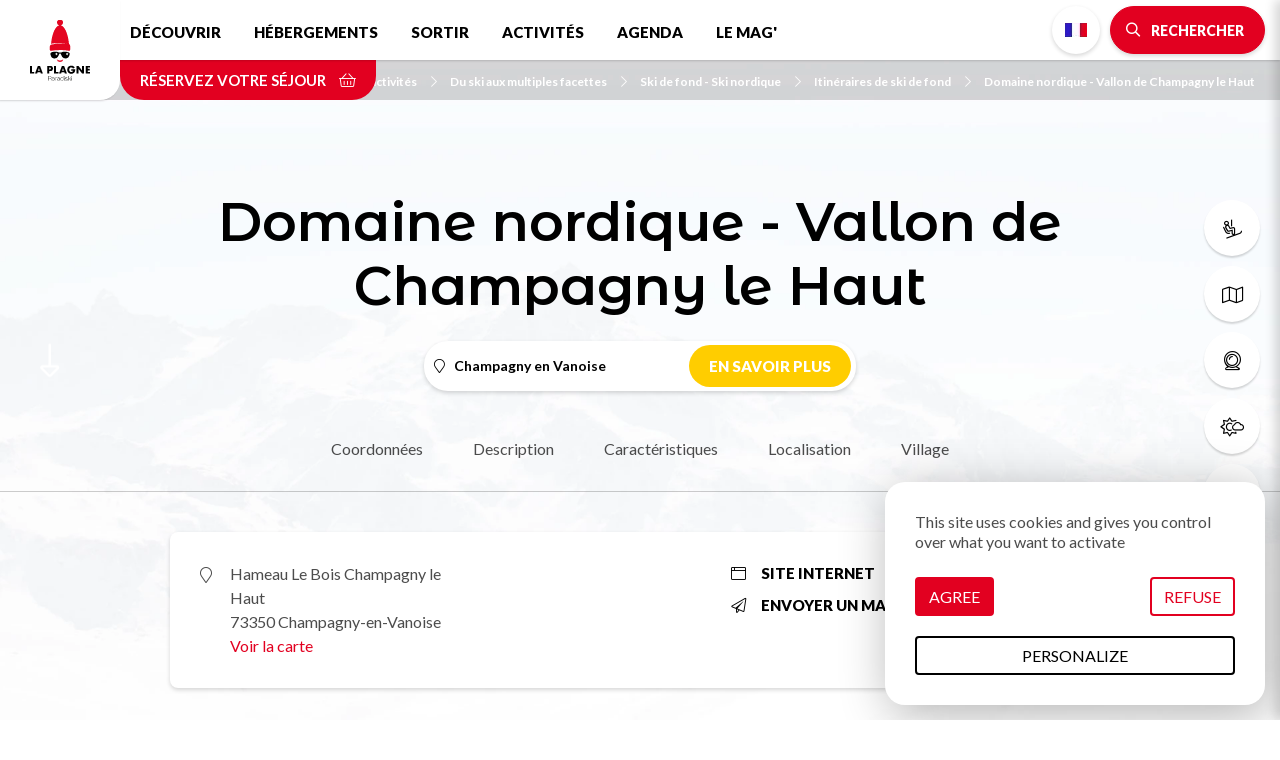

--- FILE ---
content_type: text/html; charset=UTF-8
request_url: https://www.la-plagne.com/savourez-une-multitude-d-activites/du-ski-aux-multiples-facettes/ski-de-fond-ski-nordique/itineraires-de-ski-de-fond/domaine-nordique-vallon-de-champagny-le-haut
body_size: 12826
content:
<!DOCTYPE html>
<html lang="fr" dir="ltr">
  <head>
    <meta charset="utf-8" />
<script>(function(i,s,o,g,r,a,m){i['IntuitivObject']=r;i[r]=i[r]||function(){
        (i[r].q=i[r].q||[]).push(arguments)};a=s.createElement(o),
        m=s.getElementsByTagName(o)[0];a.async=1;a.src=g;m.parentNode.insertBefore(a,m)
      })(window,document,'script','https://laplagne.intuitiv-tourisme.fr/lib-intuitiv.min.js','intuitiv');intuitiv('create','C2l2cDaBUW8XdmMIWuXI9qjCJxC8dkbY4uj8mlSQ40Wz0Fish3TDOGBCGacUW99s','https://laplagne.intuitiv-tourisme.fr/');</script>
<meta name="description" content="Champagny en Vanoise Le site nordique de Champagny le Haut est labellisé &quot;3 nordiques&quot; pour la qualité des" />
<meta property="og:description" content="Champagny en Vanoise Le site nordique de Champagny le Haut est labellisé &quot;3 nordiques&quot; pour la qualité des" />
<meta property="og:title" content="Domaine nordique - Vallon de Champagny le Haut Champagny en Vanoise : Itinéraires de ski de fond à Champagny en Vanoise" />
<meta property="og:latitude" content="45.458731" />
<meta property="og:longitude" content="6.744254" />
<meta property="og:url" content="https://www.la-plagne.com/savourez-une-multitude-d-activites/du-ski-aux-multiples-facettes/ski-de-fond-ski-nordique/itineraires-de-ski-de-fond/domaine-nordique-vallon-de-champagny-le-haut" />
<meta name="twitter:card" content="summary_large_image" />
<meta name="twitter:title" content="Domaine nordique - Vallon de Champagny le Haut Champagny en Vanoise : Itinéraires de ski de fond à Champagny en Vanoise" />
<meta name="twitter:description" content="Champagny en Vanoise Le site nordique de Champagny le Haut est labellisé &quot;3 nordiques&quot; pour la qualité des" />
<meta name="MobileOptimized" content="width" />
<meta name="viewport" content="width=device-width, initial-scale=1.0" />
<link rel="canonical" href="https://www.la-plagne.com/savourez-une-multitude-d-activites/du-ski-aux-multiples-facettes/ski-de-fond-ski-nordique/itineraires-de-ski-de-fond/domaine-nordique-vallon-de-champagny-le-haut" />
<link rel="icon" href="/sites/default/themes/laplagne/favicon.ico" type="image/vnd.microsoft.icon" />
<link rel="alternate" hreflang="fr" href="https://www.la-plagne.com/savourez-une-multitude-d-activites/du-ski-aux-multiples-facettes/ski-de-fond-ski-nordique/itineraires-de-ski-de-fond/domaine-nordique-vallon-de-champagny-le-haut" />
<link rel="alternate" hreflang="en" href="https://en.la-plagne.com/explore-the-multitude-of-activities-on-offer/ski/cross-country-skiing-nordic-skiing/cross-country-skiing-tracks/cross-country-skiing-area-dale-of-champagny-le-haut" />
<link rel="alternate" hreflang="nl" href="https://nl.la-plagne.com/neem-kennis-van-onze-talrijke-activiteiten/ski/langlaufen-noords-skien/langlaufroutes/noors-domein-valleitje-van-champagny-le-haut" />
<link rel="alternate" hreflang="de" href="https://de.la-plagne.com/geniessen-sie-eine-vielzahl-von-aktivitaten/skifahren-mit-vielen-facetten/skilanglauf-nordischer-skilauf/langlaufrouten/nordisches-gebiet-vallon-de-champagny-le-haut" />
<link rel="shortlink" href="https://www.la-plagne.com/objet_touristique/1059" />

    <title>Domaine nordique - Vallon de Champagny le Haut Champagny en Vanoise : Itinéraires de ski de fond à Champagny en Vanoise</title>
    <link rel="stylesheet" media="all" href="/sites/default/files/css/css_GlVcD06iFL1Z5MWXt7uXrrb221_MJM4eQ6FkZsQF5vE.css" />
<link rel="stylesheet" media="all" href="//api.tiles.mapbox.com/mapbox-gl-js/v0.53.1/mapbox-gl.css" />
<link rel="stylesheet" media="all" href="/sites/default/files/css/css_JvqJ7Jkel5IiRhSwtUOHWLimldgaPjFqt4t6Zl5xQUo.css" />

    
      <link rel="preconnect" href="https://fonts.gstatic.com/" crossorigin>
      <link rel="preconnect" href="https://use.fontawesome.com/" crossorigin>
      <link rel="preconnect" href="https://buttons-config.sharethis.com/" crossorigin>
      <link rel="preconnect" href="https://c.sharethis.mgr.consensu.org/" crossorigin>
      <link rel="preconnect" href="https://platform-api.sharethis.com/" crossorigin>
      <link rel="preconnect" href="https://laplagne.intuitiv-tourisme.fr/" crossorigin>
      <link rel="preload" as="font" href="/sites/default/themes/laplagne/fontawesome/webfonts/fa-brands-400.woff2" type="font/woff2" crossorigin>
      <link rel="preload" as="font" href="/sites/default/themes/laplagne/fontawesome/webfonts/fa-solid-900.woff2" type="font/woff2" crossorigin>
      <link rel="preload" as="font" href="/sites/default/themes/laplagne/fontawesome/webfonts/fa-light-300.woff2" type="font/woff2" crossorigin>
      <link rel="apple-touch-icon" sizes="57x57" href="/sites/default/themes/laplagne/images/icons/apple-icon-57x57.png">
      <link rel="apple-touch-icon" sizes="60x60" href="/sites/default/themes/laplagne/images/icons/apple-icon-60x60.png">
      <link rel="apple-touch-icon" sizes="72x72" href="/sites/default/themes/laplagne/images/icons/apple-icon-72x72.png">
      <link rel="apple-touch-icon" sizes="76x76" href="/sites/default/themes/laplagne/images/icons/apple-icon-76x76.png">
      <link rel="apple-touch-icon" sizes="114x114" href="/sites/default/themes/laplagne/images/icons/apple-icon-114x114.png">
      <link rel="apple-touch-icon" sizes="120x120" href="/sites/default/themes/laplagne/images/icons/apple-icon-120x120.png">
      <link rel="apple-touch-icon" sizes="144x144" href="/sites/default/themes/laplagne/images/icons/apple-icon-144x144.png">
      <link rel="apple-touch-icon" sizes="152x152" href="/sites/default/themes/laplagne/images/icons/apple-icon-152x152.png">
      <link rel="apple-touch-icon" sizes="180x180" href="/sites/default/themes/laplagne/images/icons/apple-icon-180x180.png">
      <link rel="icon" type="image/png" sizes="192x192"  href="/sites/default/themes/laplagne/images/icons/android-icon-192x192.png">
      <link rel="icon" type="image/png" sizes="32x32" href="/sites/default/themes/laplagne/images/icons/favicon-32x32.png">
      <link rel="icon" type="image/png" sizes="96x96" href="/sites/default/themes/laplagne/images/icons/favicon-96x96.png">
      <link rel="icon" type="image/png" sizes="16x16" href="/sites/default/themes/laplagne/images/icons/favicon-16x16.png">
      <link rel="manifest" href="/sites/default/themes/laplagne/images/icons/manifest.json">
      <meta name="msapplication-TileColor" content="#ffffff">
      <meta name="msapplication-TileImage" content="/sites/default/themes/laplagne/images/icons/ms-icon-144x144.png">
      <meta name="theme-color" content="#E20020">
      <!-- Google Tag Manager -->
      <script>(function(w,d,s,l,i){w[l]=w[l]||[];w[l].push({'gtm.start':
              new Date().getTime(),event:'gtm.js'});var f=d.getElementsByTagName(s)[0],
            j=d.createElement(s),dl=l!='dataLayer'?'&l='+l:'';j.async=true;j.src=
            'https://www.googletagmanager.com/gtm.js?id='+i+dl;f.parentNode.insertBefore(j,f);
        })(window,document,'script','dataLayer','GTM-M426QNJ');</script>
      <!-- End Google Tag Manager -->
    <script type="application/ld+json">[{"@context":"https:\/\/schema.org","@type":"LocalBusiness","address":{"@type":"PostalAddress","postalCode":"73350","addressLocality":"Champagny-en-Vanoise","addressRegion":"Auvergne-Rh\u00f4ne-Alpes","streetAddress":"Hameau Le Bois Champagny le Haut"},"geo":{"@type":"GeoCoordinates","latitude":45.458731,"longitude":6.744254},"description":" Champagny en Vanoise Le site nordique de Champagny le Haut est labellis\u00e9 \"3 nordiques\" pour la qualit\u00e9 des","name":"Domaine nordique - Vallon de Champagny le Haut","url":"https:\/\/www.la-plagne.com\/savourez-une-multitude-d-activites\/du-ski-aux-multiples-facettes\/ski-de-fond-ski-nordique\/itineraires-de-ski-de-fond\/domaine-nordique-vallon-de-champagny-le-haut"},{"@context":"http:\/\/schema.org","@type":"BreadcrumbList","itemListElement":[{"@type":"ListItem","position":1,"item":{"@id":"https:\/\/www.la-plagne.com\/","name":"Accueil"}},{"@type":"ListItem","position":2,"item":{"@id":"https:\/\/www.la-plagne.com\/savourez-une-multitude-d-activites","name":"Savourez une multitude d'activit\u00e9s"}},{"@type":"ListItem","position":3,"item":{"@id":"https:\/\/www.la-plagne.com\/savourez-une-multitude-d-activites\/du-ski-aux-multiples-facettes","name":"Du ski aux multiples facettes"}},{"@type":"ListItem","position":4,"item":{"@id":"https:\/\/www.la-plagne.com\/savourez-une-multitude-d-activites\/du-ski-aux-multiples-facettes\/ski-de-fond-ski-nordique","name":"Ski de fond - Ski nordique"}},{"@type":"ListItem","position":5,"item":{"@id":"https:\/\/www.la-plagne.com\/savourez-une-multitude-d-activites\/du-ski-aux-multiples-facettes\/ski-de-fond-ski-nordique\/itineraires-de-ski-de-fond","name":"Itin\u00e9raires de ski de fond"}},{"@type":"ListItem","position":6,"item":{"@id":"https:\/\/www.la-plagne.com\/savourez-une-multitude-d-activites\/du-ski-aux-multiples-facettes\/ski-de-fond-ski-nordique\/itineraires-de-ski-de-fond\/domaine-nordique-vallon-de-champagny-le-haut","name":"Domaine nordique - Vallon de Champagny le Haut"}}]}]</script>
    </head>
  <body>
    <!-- Google Tag Manager (noscript) -->
    <noscript><iframe src="https://www.googletagmanager.com/ns.html?id=GTM-M426QNJ" height="0" width="0" style="display:none;visibility:hidden"></iframe></noscript>
    <!-- End Google Tag Manager (noscript) -->
        <a href="#main-content" class="visually-hidden focusable">
      Aller au contenu principal
    </a>
    
      <div class="dialog-off-canvas-main-canvas" data-off-canvas-main-canvas>
    <div class="layout-container">
    <header id="navigation">
          <div>
    <nav role="navigation" aria-labelledby="block-menusecondaire-menu" id="block-menusecondaire">
        <ul class="menu menu-level-0">
      <li>
      <a href="https://www.la-plagne.com/decouvrir-la-plagne/domaine-skiable/des-forfaits-pour-toutes-les-envies"  title="Forfaits de ski">
                              <span class="fal fa-ski-lift icon-fa" data-fa-transform="" data-fa-mask=""></span>




                <span class="title">Forfaits de ski</span>
      </a>
    </li>
      <li>
      <a href="https://www.la-plagne.com/decouvrir-la-plagne/telechargez-nos-brochures?tags%5B0%5D=13&amp;tags%5B1%5D=16#brochure-form"  title="Plans &amp; cartes">
                              <span class="fal fa-map icon-fa" data-fa-transform="" data-fa-mask=""></span>




                <span class="title">Plans &amp; cartes</span>
      </a>
    </li>
      <li>
      <a href="https://www.la-plagne.com/decouvrir-la-plagne/domaine-skiable/webcams"  title="Webcams">
                              <span class="fal fa-webcam icon-fa" data-fa-transform="" data-fa-mask=""></span>




                <span class="title">Webcams</span>
      </a>
    </li>
      <li>
      <a href="https://www.la-plagne.com/meteo"  title="Météo">
                              <span class="fal fa-sun-cloud icon-fa" data-fa-transform="" data-fa-mask=""></span>




                <span class="title">Météo</span>
      </a>
    </li>
      <li>
      <a href="https://www.la-plagne.com/decouvrir-la-plagne/pratique/comment-venir"  title="Accès">
                              <span class="fal fa-car-bus icon-fa" data-fa-transform="" data-fa-mask=""></span>




                <span class="title">Accès</span>
      </a>
    </li>
  </ul>

  </nav>
<div id="block-menu" class="transparent">
  
    
      <div id="menu-head">
  <div class="logo">
    <a href="/"><img src="/sites/default/themes/laplagne/images/logo.svg" alt="La Plagne" width="80px" height="80px"/></a>
  </div>
  <div class="nav-bar">
    <nav class="menu d-none d-lg-block">
      
              <ul>
              <li>
        <a href="https://www.la-plagne.com/decouvrir-la-plagne" data-drupal-link-system-path="node/5">Découvrir</a>
                  <span class="fal fa-chevron-down"></span>
                        <ul>
              <li>
        <a href="https://www.la-plagne.com/decouvrir-la-plagne/decouvrez-les-11-visages-de-la-station" title="Découvrez la variété de nos villages" data-drupal-link-system-path="node/19">La station</a>
              </li>
          <li>
        <a href="https://www.la-plagne.com/decouvrir-la-plagne/domaine-skiable" data-drupal-link-system-path="node/55">Domaine skiable La Plagne Paradiski</a>
              </li>
          <li>
        <a href="https://www.la-plagne.com/decouvrir-la-plagne/domaine-skiable/des-forfaits-pour-toutes-les-envies" data-drupal-link-system-path="node/57">Forfaits de ski</a>
              </li>
          <li>
        <a href="https://www.la-plagne.com/decouvrir-la-plagne/a-faire-absolument" data-drupal-link-system-path="node/85">À faire absolument</a>
              </li>
          <li>
        <a href="https://www.la-plagne.com/decouvrir-la-plagne/nulle-part-ailleurs" data-drupal-link-system-path="node/158">Nulle part ailleurs</a>
              </li>
          <li>
        <a href="https://www.la-plagne.com/decouvrir-la-plagne/famille" data-drupal-link-system-path="node/92">En famille</a>
              </li>
          <li>
        <a href="https://www.la-plagne.com/decouvrir-la-plagne/pratique" data-drupal-link-system-path="node/95">Infos pratiques</a>
              </li>
          <li>
        <a href="https://www.la-plagne.com/decouvrir-la-plagne/la-plagne-terre-de-champions" data-drupal-link-system-path="node/346">Terre de champions</a>
              </li>
          <li>
        <a href="https://www.la-plagne.com/decouvrir-la-plagne/accessibilite-handicap" data-drupal-link-system-path="node/93">♿ Accessibilité &amp; handicap</a>
              </li>
          <li>
        <a href="https://www.la-plagne.com/decouvrir-la-plagne/telechargez-nos-brochures" data-drupal-link-system-path="node/39">Guides &amp; plans</a>
              </li>
          <li>
        <a href="https://www.la-plagne.com/savourez-une-multitude-d-activites/plongez-au-coeur-de-l-ete/nos-tarifs-ete" data-drupal-link-system-path="node/301">Tarifs été</a>
              </li>
          <li>
        <a href="https://www.la-plagne.com/une-montagne-a-transmettre" data-drupal-link-system-path="node/448">🌿 Une montagne à transmettre</a>
              </li>
          <li>
        <a href="https://www.la-plagne.com/dates-d-ouvertures" title="Les dates d&#039;ouverture la station et de tous les villages de La Plagne." data-drupal-link-system-path="node/252">Dates d&#039;ouvertures</a>
              </li>
          <li>
        <a href="https://www.la-plagne.com/decouvrir-la-plagne/le-patrimoine" data-drupal-link-system-path="node/143">Le patrimoine</a>
              </li>
        </ul>
  
              </li>
          <li>
        <a href="https://www.la-plagne.com/denichez-votre-hebergement" title="Hébergements" data-drupal-link-system-path="node/50">Hébergements</a>
                  <span class="fal fa-chevron-down"></span>
                        <ul>
              <li>
        <a href="https://www.la-plagne.com/denichez-votre-hebergement/tentez-l-hebergement-insolite" title="Hébergements insolites" data-drupal-link-system-path="node/51">Hébergements insolites</a>
              </li>
          <li>
        <a href="https://www.la-plagne.com/denichez-votre-hebergement/appartements-et-chalets" data-drupal-link-system-path="listing/78384">Appartements et chalets</a>
              </li>
          <li>
        <a href="https://www.la-plagne.com/denichez-votre-hebergement/residences" title="Résidences de tourisme" data-drupal-link-system-path="listing/97403">Résidences</a>
              </li>
          <li>
        <a href="https://www.la-plagne.com/denichez-votre-hebergement/campings-et-mobil-homes" data-drupal-link-system-path="listing/78376">Campings et Mobil-homes</a>
              </li>
          <li>
        <a href="https://www.la-plagne.com/denichez-votre-hebergement/hotels-et-chambres-d-hotes" data-drupal-link-system-path="listing/78383">Hôtels &amp; Chambres d&#039;hôtes</a>
              </li>
          <li>
        <a href="https://www.la-plagne.com/denichez-votre-hebergement/agences-immobilieres" data-drupal-link-system-path="node/331">Agences immobilières</a>
              </li>
          <li>
        <a href="https://www.la-plagne.com/denichez-votre-hebergement/refuges" data-drupal-link-system-path="listing/78377">Refuges</a>
              </li>
          <li>
        <a href="https://www.la-plagne.com/denichez-votre-hebergement/villages-vacances-clubs" data-drupal-link-system-path="listing/78381">Villages vacances / Clubs</a>
              </li>
          <li>
        <a href="https://www.la-plagne.com/denichez-votre-hebergement/accueil-adapte" data-drupal-link-system-path="listing/78378">♿ Accueil adapté</a>
              </li>
          <li>
        <a href="https://www.la-plagne.com/denichez-votre-hebergement/conciergeries" title="Conciergeries de La Plagne" data-drupal-link-system-path="listing/97816">Conciergeries</a>
              </li>
          <li>
        <a href="https://www.la-plagne.com/denichez-votre-hebergement/hebergement" data-drupal-link-system-path="listing/1">Tous nos hébergements</a>
              </li>
          <li>
        <a href="https://www.la-plagne.com/attention-aux-escroqueries-a-la-location" data-drupal-link-system-path="node/460">Vigilance : réservez en toute sécurité</a>
              </li>
        </ul>
  
              </li>
          <li>
        <a href="https://www.la-plagne.com/sortir-a-la-plagne" data-drupal-link-system-path="node/47">Sortir</a>
                  <span class="fal fa-chevron-down"></span>
                        <ul>
              <li>
        <a href="https://www.la-plagne.com/sortir-a-la-plagne/bars-et-pubs" data-drupal-link-system-path="listing/78388">Bars et Pubs</a>
              </li>
          <li>
        <a href="https://www.la-plagne.com/sortir-a-la-plagne/cinemas" data-drupal-link-system-path="node/48">Cinémas</a>
              </li>
          <li>
        <a href="https://www.la-plagne.com/sortir-a-la-plagne/concerts-spectacles" data-drupal-link-system-path="node/49">Concerts &amp; Spectacles</a>
              </li>
          <li>
        <a href="https://www.la-plagne.com/sortir-a-la-plagne/en-soiree" data-drupal-link-system-path="listing/78387">En soirée</a>
              </li>
          <li>
        <a href="https://www.la-plagne.com/sortir-a-la-plagne/restaurants" data-drupal-link-system-path="listing/78385">Restaurants</a>
              </li>
          <li>
        <a href="https://www.la-plagne.com/sortir-a-la-plagne/espaces-de-pique-nique" title="Pique-niquer à La Plagne" data-drupal-link-system-path="listing/122706">Pique-niquer</a>
              </li>
          <li>
        <a href="https://www.la-plagne.com/annuaire-des-marques" data-drupal-link-system-path="node/590">Vos marques favorites</a>
              </li>
          <li>
        <a href="https://www.la-plagne.com/rendez-vous/la-saison-culturelle-de-la-plagne" data-drupal-link-system-path="node/383">✨ Saison culturelle</a>
              </li>
        </ul>
  
              </li>
          <li>
        <a href="https://www.la-plagne.com/savourez-une-multitude-d-activites" data-drupal-link-system-path="node/53">Activités</a>
                  <span class="fal fa-chevron-down"></span>
                        <ul>
              <li>
        <a href="https://www.la-plagne.com/savourez-une-multitude-d-activites/immergez-vous-au-coeur-de-l-hiver" data-drupal-link-system-path="node/63">Activités Hiver</a>
              </li>
          <li>
        <a href="https://www.la-plagne.com/savourez-une-multitude-d-activites/du-ski-aux-multiples-facettes" data-drupal-link-system-path="node/125">Ski</a>
              </li>
          <li>
        <a href="https://www.la-plagne.com/savourez-une-multitude-d-activites/fabriquez-vos-souvenirs-en-famille" data-drupal-link-system-path="node/82">Famille</a>
              </li>
          <li>
        <a href="https://www.la-plagne.com/savourez-une-multitude-d-activites/profitez-de-la-plagne-par-tous-les-temps" data-drupal-link-system-path="node/77">Tous temps / Indoor</a>
              </li>
          <li>
        <a href="https://www.la-plagne.com/savourez-une-multitude-d-activites/inspirez-expirez" data-drupal-link-system-path="node/81">Zen &amp; Bien-être</a>
              </li>
          <li>
        <a href="https://www.la-plagne.com/savourez-une-multitude-d-activites/activites-adaptees" data-drupal-link-system-path="listing/79020">♿ Activités adaptées</a>
              </li>
          <li>
        <a href="https://www.la-plagne.com/savourez-une-multitude-d-activites/bon-pour-la-planete" data-drupal-link-system-path="listing/141457">🌿Bon pour la planète</a>
              </li>
          <li>
        <a href="https://www.la-plagne.com/savourez-une-multitude-d-activites/visites-culture-et-patrimoine" data-drupal-link-system-path="node/83">Visites, culture et patrimoine</a>
              </li>
          <li>
        <a href="https://www.la-plagne.com/savourez-une-multitude-d-activites/plongez-au-coeur-de-l-ete" title="Retrouvez l&#039;été : toutes nos activités estivales !" data-drupal-link-system-path="node/68">Activités Été</a>
              </li>
          <li>
        <a href="https://www.la-plagne.com/savourez-une-multitude-d-activites/creches-clubs-et-garderies" title="Crèches, clubs, et garderies" data-drupal-link-system-path="listing/79015">Crèches, clubs, garderies</a>
              </li>
          <li>
        <a href="https://www.la-plagne.com/groupes-seminaires" data-drupal-link-system-path="node/386">Groupes &amp; Séminaires</a>
              </li>
        </ul>
  
              </li>
          <li>
        <a href="https://www.la-plagne.com/vos-rendez-vous-a-la-plagne" title="Découvrez les animations et événements de La Plagne." data-drupal-link-system-path="node/121">Agenda</a>
              </li>
          <li>
        <a href="https://www.la-plagne.com/le-mag" data-drupal-link-system-path="node/18">Le Mag&#039;</a>
              </li>
        </ul>
  


    </nav>
    <div class="menu-right">
      <div><ul class="language-switcher-language-url"><li data-drupal-link-system-path="objet_touristique/1059" class="is-active"><a href="https://www.la-plagne.com/savourez-une-multitude-d-activites/du-ski-aux-multiples-facettes/ski-de-fond-ski-nordique/itineraires-de-ski-de-fond/domaine-nordique-vallon-de-champagny-le-haut" class="language-link no-target fr is-active" data-drupal-link-system-path="objet_touristique/1059">French</a></li><li data-drupal-link-system-path="objet_touristique/1059" class="is-active"><a href="https://en.la-plagne.com/explore-the-multitude-of-activities-on-offer/ski/cross-country-skiing-nordic-skiing/cross-country-skiing-tracks/cross-country-skiing-area-dale-of-champagny-le-haut" class="language-link no-target en is-active" data-drupal-link-system-path="objet_touristique/1059">English</a></li><li data-drupal-link-system-path="objet_touristique/1059" class="is-active"><a href="https://nl.la-plagne.com/neem-kennis-van-onze-talrijke-activiteiten/ski/langlaufen-noords-skien/langlaufroutes/noors-domein-valleitje-van-champagny-le-haut" class="language-link no-target nl is-active" data-drupal-link-system-path="objet_touristique/1059">Dutch</a></li><li data-drupal-link-system-path="objet_touristique/1059" class="is-active"><a href="https://de.la-plagne.com/geniessen-sie-eine-vielzahl-von-aktivitaten/skifahren-mit-vielen-facetten/skilanglauf-nordischer-skilauf/langlaufrouten/nordisches-gebiet-vallon-de-champagny-le-haut" class="language-link no-target de is-active" data-drupal-link-system-path="objet_touristique/1059">German</a></li></ul></div>
      <div>
        <a href="https://www.la-plagne.com/moteur/ajax" rel="nofollow" class="bouton icon bt-search-sagacite fa-search use-ajax"><span class="d-none d-md-inline">Rechercher</span></a>
      </div>
      <div class="d-lg-none">
        <a href="#" class="menu-burger fal fa-bars"></a>
      </div>
    </div>
  </div>
  <div class="nav-bar-secondaire">
          <a href="https://www.laplagneresort.com" rel="noopener" class="click-resa-navbar reserver" data-intuitiv-event="reserverNavbar">Réservez votre séjour <span class="fal fa-shopping-basket"></span></a>
          <nav role="navigation" aria-labelledby="system-breadcrumb" class="breadcrumb-wrapper">
    <ol>
          <li>
                  <a href="https://www.la-plagne.com/"><span class="icon-fa fal fa-chevron-right"></span>Accueil</a>
              </li>
          <li>
                  <a href="https://www.la-plagne.com/savourez-une-multitude-d-activites"><span class="icon-fa fal fa-chevron-right"></span>Savourez une multitude d&#039;activités</a>
              </li>
          <li>
                  <a href="https://www.la-plagne.com/savourez-une-multitude-d-activites/du-ski-aux-multiples-facettes"><span class="icon-fa fal fa-chevron-right"></span>Du ski aux multiples facettes</a>
              </li>
          <li>
                  <a href="https://www.la-plagne.com/savourez-une-multitude-d-activites/du-ski-aux-multiples-facettes/ski-de-fond-ski-nordique"><span class="icon-fa fal fa-chevron-right"></span>Ski de fond - Ski nordique</a>
              </li>
          <li>
                  <a href="https://www.la-plagne.com/savourez-une-multitude-d-activites/du-ski-aux-multiples-facettes/ski-de-fond-ski-nordique/itineraires-de-ski-de-fond"><span class="icon-fa fal fa-chevron-right"></span>Itinéraires de ski de fond</a>
              </li>
          <li>
                  <a href="https://www.la-plagne.com/savourez-une-multitude-d-activites/du-ski-aux-multiples-facettes/ski-de-fond-ski-nordique/itineraires-de-ski-de-fond/domaine-nordique-vallon-de-champagny-le-haut"><span class="icon-fa fal fa-chevron-right"></span>Domaine nordique - Vallon de Champagny le Haut</a>
              </li>
        </ol>
  </nav>

  </div>
  <div id="menu-overlay" class="popin-overlay">
    <div class="overlay-alpha"></div>
    <div class="popin-overlay-wrapper">
      <div class="title-overlay">
        <a href="#" class="close-overlay fal fa-times"></a> Menu
      </div>
      <div class="content-overlay">
        <nav class="menu-overlay">
          
              <ul>
              <li>
        <a href="https://www.la-plagne.com/decouvrir-la-plagne" data-drupal-link-system-path="node/5">Découvrir</a>
                  <span class="fal fa-chevron-down"></span>
                        <ul>
              <li>
        <a href="https://www.la-plagne.com/decouvrir-la-plagne/decouvrez-les-11-visages-de-la-station" title="Découvrez la variété de nos villages" data-drupal-link-system-path="node/19">La station</a>
              </li>
          <li>
        <a href="https://www.la-plagne.com/decouvrir-la-plagne/domaine-skiable" data-drupal-link-system-path="node/55">Domaine skiable La Plagne Paradiski</a>
              </li>
          <li>
        <a href="https://www.la-plagne.com/decouvrir-la-plagne/domaine-skiable/des-forfaits-pour-toutes-les-envies" data-drupal-link-system-path="node/57">Forfaits de ski</a>
              </li>
          <li>
        <a href="https://www.la-plagne.com/decouvrir-la-plagne/a-faire-absolument" data-drupal-link-system-path="node/85">À faire absolument</a>
              </li>
          <li>
        <a href="https://www.la-plagne.com/decouvrir-la-plagne/nulle-part-ailleurs" data-drupal-link-system-path="node/158">Nulle part ailleurs</a>
              </li>
          <li>
        <a href="https://www.la-plagne.com/decouvrir-la-plagne/famille" data-drupal-link-system-path="node/92">En famille</a>
              </li>
          <li>
        <a href="https://www.la-plagne.com/decouvrir-la-plagne/pratique" data-drupal-link-system-path="node/95">Infos pratiques</a>
              </li>
          <li>
        <a href="https://www.la-plagne.com/decouvrir-la-plagne/la-plagne-terre-de-champions" data-drupal-link-system-path="node/346">Terre de champions</a>
              </li>
          <li>
        <a href="https://www.la-plagne.com/decouvrir-la-plagne/accessibilite-handicap" data-drupal-link-system-path="node/93">♿ Accessibilité &amp; handicap</a>
              </li>
          <li>
        <a href="https://www.la-plagne.com/decouvrir-la-plagne/telechargez-nos-brochures" data-drupal-link-system-path="node/39">Guides &amp; plans</a>
              </li>
          <li>
        <a href="https://www.la-plagne.com/savourez-une-multitude-d-activites/plongez-au-coeur-de-l-ete/nos-tarifs-ete" data-drupal-link-system-path="node/301">Tarifs été</a>
              </li>
          <li>
        <a href="https://www.la-plagne.com/une-montagne-a-transmettre" data-drupal-link-system-path="node/448">🌿 Une montagne à transmettre</a>
              </li>
          <li>
        <a href="https://www.la-plagne.com/dates-d-ouvertures" title="Les dates d&#039;ouverture la station et de tous les villages de La Plagne." data-drupal-link-system-path="node/252">Dates d&#039;ouvertures</a>
              </li>
          <li>
        <a href="https://www.la-plagne.com/decouvrir-la-plagne/le-patrimoine" data-drupal-link-system-path="node/143">Le patrimoine</a>
              </li>
        </ul>
  
              </li>
          <li>
        <a href="https://www.la-plagne.com/denichez-votre-hebergement" title="Hébergements" data-drupal-link-system-path="node/50">Hébergements</a>
                  <span class="fal fa-chevron-down"></span>
                        <ul>
              <li>
        <a href="https://www.la-plagne.com/denichez-votre-hebergement/tentez-l-hebergement-insolite" title="Hébergements insolites" data-drupal-link-system-path="node/51">Hébergements insolites</a>
              </li>
          <li>
        <a href="https://www.la-plagne.com/denichez-votre-hebergement/appartements-et-chalets" data-drupal-link-system-path="listing/78384">Appartements et chalets</a>
              </li>
          <li>
        <a href="https://www.la-plagne.com/denichez-votre-hebergement/residences" title="Résidences de tourisme" data-drupal-link-system-path="listing/97403">Résidences</a>
              </li>
          <li>
        <a href="https://www.la-plagne.com/denichez-votre-hebergement/campings-et-mobil-homes" data-drupal-link-system-path="listing/78376">Campings et Mobil-homes</a>
              </li>
          <li>
        <a href="https://www.la-plagne.com/denichez-votre-hebergement/hotels-et-chambres-d-hotes" data-drupal-link-system-path="listing/78383">Hôtels &amp; Chambres d&#039;hôtes</a>
              </li>
          <li>
        <a href="https://www.la-plagne.com/denichez-votre-hebergement/agences-immobilieres" data-drupal-link-system-path="node/331">Agences immobilières</a>
              </li>
          <li>
        <a href="https://www.la-plagne.com/denichez-votre-hebergement/refuges" data-drupal-link-system-path="listing/78377">Refuges</a>
              </li>
          <li>
        <a href="https://www.la-plagne.com/denichez-votre-hebergement/villages-vacances-clubs" data-drupal-link-system-path="listing/78381">Villages vacances / Clubs</a>
              </li>
          <li>
        <a href="https://www.la-plagne.com/denichez-votre-hebergement/accueil-adapte" data-drupal-link-system-path="listing/78378">♿ Accueil adapté</a>
              </li>
          <li>
        <a href="https://www.la-plagne.com/denichez-votre-hebergement/conciergeries" title="Conciergeries de La Plagne" data-drupal-link-system-path="listing/97816">Conciergeries</a>
              </li>
          <li>
        <a href="https://www.la-plagne.com/denichez-votre-hebergement/hebergement" data-drupal-link-system-path="listing/1">Tous nos hébergements</a>
              </li>
          <li>
        <a href="https://www.la-plagne.com/attention-aux-escroqueries-a-la-location" data-drupal-link-system-path="node/460">Vigilance : réservez en toute sécurité</a>
              </li>
        </ul>
  
              </li>
          <li>
        <a href="https://www.la-plagne.com/sortir-a-la-plagne" data-drupal-link-system-path="node/47">Sortir</a>
                  <span class="fal fa-chevron-down"></span>
                        <ul>
              <li>
        <a href="https://www.la-plagne.com/sortir-a-la-plagne/bars-et-pubs" data-drupal-link-system-path="listing/78388">Bars et Pubs</a>
              </li>
          <li>
        <a href="https://www.la-plagne.com/sortir-a-la-plagne/cinemas" data-drupal-link-system-path="node/48">Cinémas</a>
              </li>
          <li>
        <a href="https://www.la-plagne.com/sortir-a-la-plagne/concerts-spectacles" data-drupal-link-system-path="node/49">Concerts &amp; Spectacles</a>
              </li>
          <li>
        <a href="https://www.la-plagne.com/sortir-a-la-plagne/en-soiree" data-drupal-link-system-path="listing/78387">En soirée</a>
              </li>
          <li>
        <a href="https://www.la-plagne.com/sortir-a-la-plagne/restaurants" data-drupal-link-system-path="listing/78385">Restaurants</a>
              </li>
          <li>
        <a href="https://www.la-plagne.com/sortir-a-la-plagne/espaces-de-pique-nique" title="Pique-niquer à La Plagne" data-drupal-link-system-path="listing/122706">Pique-niquer</a>
              </li>
          <li>
        <a href="https://www.la-plagne.com/annuaire-des-marques" data-drupal-link-system-path="node/590">Vos marques favorites</a>
              </li>
          <li>
        <a href="https://www.la-plagne.com/rendez-vous/la-saison-culturelle-de-la-plagne" data-drupal-link-system-path="node/383">✨ Saison culturelle</a>
              </li>
        </ul>
  
              </li>
          <li>
        <a href="https://www.la-plagne.com/savourez-une-multitude-d-activites" data-drupal-link-system-path="node/53">Activités</a>
                  <span class="fal fa-chevron-down"></span>
                        <ul>
              <li>
        <a href="https://www.la-plagne.com/savourez-une-multitude-d-activites/immergez-vous-au-coeur-de-l-hiver" data-drupal-link-system-path="node/63">Activités Hiver</a>
              </li>
          <li>
        <a href="https://www.la-plagne.com/savourez-une-multitude-d-activites/du-ski-aux-multiples-facettes" data-drupal-link-system-path="node/125">Ski</a>
              </li>
          <li>
        <a href="https://www.la-plagne.com/savourez-une-multitude-d-activites/fabriquez-vos-souvenirs-en-famille" data-drupal-link-system-path="node/82">Famille</a>
              </li>
          <li>
        <a href="https://www.la-plagne.com/savourez-une-multitude-d-activites/profitez-de-la-plagne-par-tous-les-temps" data-drupal-link-system-path="node/77">Tous temps / Indoor</a>
              </li>
          <li>
        <a href="https://www.la-plagne.com/savourez-une-multitude-d-activites/inspirez-expirez" data-drupal-link-system-path="node/81">Zen &amp; Bien-être</a>
              </li>
          <li>
        <a href="https://www.la-plagne.com/savourez-une-multitude-d-activites/activites-adaptees" data-drupal-link-system-path="listing/79020">♿ Activités adaptées</a>
              </li>
          <li>
        <a href="https://www.la-plagne.com/savourez-une-multitude-d-activites/bon-pour-la-planete" data-drupal-link-system-path="listing/141457">🌿Bon pour la planète</a>
              </li>
          <li>
        <a href="https://www.la-plagne.com/savourez-une-multitude-d-activites/visites-culture-et-patrimoine" data-drupal-link-system-path="node/83">Visites, culture et patrimoine</a>
              </li>
          <li>
        <a href="https://www.la-plagne.com/savourez-une-multitude-d-activites/plongez-au-coeur-de-l-ete" title="Retrouvez l&#039;été : toutes nos activités estivales !" data-drupal-link-system-path="node/68">Activités Été</a>
              </li>
          <li>
        <a href="https://www.la-plagne.com/savourez-une-multitude-d-activites/creches-clubs-et-garderies" title="Crèches, clubs, et garderies" data-drupal-link-system-path="listing/79015">Crèches, clubs, garderies</a>
              </li>
          <li>
        <a href="https://www.la-plagne.com/groupes-seminaires" data-drupal-link-system-path="node/386">Groupes &amp; Séminaires</a>
              </li>
        </ul>
  
              </li>
          <li>
        <a href="https://www.la-plagne.com/vos-rendez-vous-a-la-plagne" title="Découvrez les animations et événements de La Plagne." data-drupal-link-system-path="node/121">Agenda</a>
              </li>
          <li>
        <a href="https://www.la-plagne.com/le-mag" data-drupal-link-system-path="node/18">Le Mag&#039;</a>
              </li>
        </ul>
  


        </nav>
      </div>
    </div>
  </div>
</div>

  </div>

  </div>

    </header>
    <main role="main">
    <div id="ancre-page"><i class="fal fa-long-arrow-alt-down"></i></div>
    <a id="main-content" tabindex="-1"></a>
    <div class="layout-content">
        <div>
    <div data-drupal-messages-fallback class="hidden"></div><div id="block-laplagne-content">
  
    
      <article class="objet-touristique full intuitiv-vue adherent" data-id="127515" data-title="Domaine nordique - Vallon de Champagny le Haut" data-id-intuitiv="sit-127515">
  <header class="no-image">
    <div class="container">
            
      
      <h1 class="page-title">Domaine nordique - Vallon de Champagny le Haut</h1>
      
              <div class="lien-village border">
          <span class="icon-fa fal fa-map-marker"></span>
          <h2>Champagny en Vanoise</h2>
          <a href="https://www.la-plagne.com/champagny-en-vanoise" class="bouton village village-9">En savoir plus</a>
        </div>
                </div>
  </header>
  <div class="onglets">
    <div class="container">
      <div class="content-onglets">
        <a class="animation" href="#ancre-coordonnees">Coordonnées</a>
                  <a class="animation" href="#ancre-descriptif">Description</a>
                          <a class="animation" href="#ancre-caracteristiques">Caractéristiques</a>
                        <a class="animation" href="#ancre-localisation">Localisation</a>
        <a class="animation" href="#ancre-village">Village</a>
      </div>
    </div>
  </div>
  <div class="container">
        <div id="ancre-coordonnees" class="border contact-objet">
      <div class="row">
        <div class="col-12 col-md-4">
                      <div class="adresse">Hameau Le Bois Champagny le Haut<br>73350 Champagny-en-Vanoise <br><a href="#carte-loopi">Voir la carte</a></div>
                  </div>
        <div class="col-12 col-md-3">
                  </div>
        <div class="col-12 col-md-3">
                                    <div><a href="https://www.mairie-champagny.fr/vie-pratique/prestations/domaine-nordique" class="lien site efficience-click-site" data-intuitiv-event="siteWeb"><span class="icon-fa fal fa-browser"></span>Site internet</a></div>
                                                              <a href="https://www.la-plagne.com/contact/sit/1059" rel="nofollow, noindex" class="lien mail efficience-click-contact" data-intuitiv-event="contact"><span class="icon-fa fal fa-paper-plane"></span>Envoyer un mail</a>
                              </div>
                  <div class="col-12 col-md-2 reserver">
                          <a href="https://billetterie-nordic-savoie-nordic.intence.tech/shop/category/champagny-en-vanoise-5" class="bouton" data-intuitiv-event="reserverFicheExterne">Réserver</a>
                      </div>
              </div>
    </div>
          <div id="ancre-descriptif" class="row">
        <div class="col-12 col-md-8 offset-md-2 content-section-descriptif">
                                          <div class="body-text descriptif-court">Le site nordique de Champagny le Haut comprend 23 km de pistes aménagées et entretenues pour les amateurs de skating ou de pas alternatif.</div>
                                          <div class="body-text">Le site nordique de Champagny le Haut est labellisé "3 nordiques" pour la qualité des pistes, de son environnement, des prestations de services et la diversité des activités. <br />
<br />
22 bornes thématiques sont disposées sur l'ensemble des pistes de ski de fond et qui abordent différents sujets : faune, architecture, vie locale…<br />
<br />
Au domaine nordique, vous pourrez faire de la luge, du ski-joëring, des balades à cheval ou à poney, du poney-luge (pour les bambins), des balades en traineau, de l'escalade sur glace sur l'emblématique tour de glace ainsi que des balades en raquettes ou à pied. Vous pourrez également observer les bouquetins en compagnie d'un garde du Parc de la Vanoise. Enfin, n'oubliez pas de faire un tour à l'Espace Glacialis, un musée insolite au creux du vallon, consacré à la découverte des glaciers de notre région.<br />
<br />
Les forfaits de ski de fond sont en vente au Chalet de ski de fond, espace d'accueil et d'information situé au hameau Le Bois.</div>
                            </div>
      </div>
              <div id="ancre-caracteristiques" class="row details">
        <div class="col-12 col-md-8 offset-md-2 caracteristiques">
                                <div class="block-caracteristiques"><div class="caracteristique">
    <strong>Tarifs</strong>
    <div class="content-items">
                                    <div class="item">Adulte 1/2 journée : 8 €<br />
Adulte journée : 10 €<br />
Adulte semaine : 40 €<br />
Adulte saison station : 80 €<br />
Enfant journée  : 7 €<br />
Enfant semaine  : 28 €<br />
Enfant saison station  : 55 €<br />
Senior journée : 7 € (Senior : à partir de 70 ans)<br />
Senior semaine : 28 € (Senior : à partir de 70 ans).<br />
<br />
 Gratuit pour les moins de 5 ans.<br />
 Tarif enfant accordé aux 5 - 15 ans.</div>
                    
            </div>

    </div>
</div>
                      <div class="block-caracteristiques"><div class="caracteristique">
    <strong>Dates et périodes d'ouverture</strong>
    <div class="content-items">
                                    <div class="item">Du 13/12/2025 au 18/04/2026 tous les jours de 9h à 17h.<br />
<br />
Sous réserve de conditions d'enneigement.</div>
                    
            </div>

    </div>
</div>
                      <div class="block-caracteristiques"><div class="caracteristique">
    <strong>Moyens de paiement acceptés</strong>
    <div class="content-items">
                                    <div class="item">Carte bancaire/crédit</div>
                                                <div class="item">Chèque</div>
                                                <div class="item">Chèque-Vacances Classic</div>
                                                <div class="item">Espèces</div>
                    
            </div>

    </div>
</div>
                      <div class="block-caracteristiques"><div class="caracteristique">
    <strong>Fichiers téléchargeables</strong>
    <div class="content-items">
                                    <div class="item"><a href="http://m.webcam-hd.com/webcam-station-champagny/champagny-le-haut">Vallon de Champagny-le-Haut</a></div>
                                                <div class="item"><a href="https://www.la-plagne.com/apidae/download/127515/32017427" download="Plan raquettes et piétons Champagny en Vanoise 2021.pdf">Site nordique - Plan</a></div>
                                                <div class="item"><a href="https://www.savoie-mont-blanc-nordic.com/domaines-nordiques/station/6649/">Bulletin neige</a></div>
                                                <div class="item"><a href="https://www.la-plagne.com/apidae/download/127515/32017429" download="Logo_lisse_ fd blanc_NORDIC-X_ChampagnyLeHaut.jpg">Logo nordic expérience</a></div>
                    
            </div>

    </div>
</div>
                      <div class="block-caracteristiques"><div class="caracteristique">
    <strong>Pistes</strong>
    <div class="content-items">
                                    <div class="item"><div class="sit-item-value">
  <div class="libelle">Neige de culture</div>
  <div class="value">non</div>
</div>
</div>
                                                <div class="item"><div class="sit-item-value">
  <div class="libelle">Nombre de piste</div>
  <div class="value">5 (22.2 km)</div>
</div>
</div>
                                                <div class="item"><div class="sit-item-value">
  <div class="libelle">Nombre de piste vertes</div>
  <div class="value">2 (7.2 km)</div>
</div>
</div>
                                                <div class="item"><div class="sit-item-value">
  <div class="libelle">Nombre de piste bleues</div>
  <div class="value">1 (5 km)</div>
</div>
</div>
                                                <div class="item"><div class="sit-item-value">
  <div class="libelle">Nombre de piste rouges</div>
  <div class="value">1 (2.2 km)</div>
</div>
</div>
                                                <div class="item"><div class="sit-item-value">
  <div class="libelle">Nombre de piste noires</div>
  <div class="value">1 (7.8 km)</div>
</div>
</div>
                                                <div class="item"><div class="sit-item-value">
  <div class="libelle">Kilomètres de piste skating</div>
  <div class="value">22.2 km</div>
</div>
</div>
                    
            </div>

    </div>
</div>
                      <div class="block-caracteristiques"><div class="caracteristique">
    <strong>Remontées</strong>
    <div class="content-items">
                                    <div class="item"><div class="sit-item-value">
  <div class="libelle">Nombre de remontées mécaniques</div>
  <div class="value">0</div>
</div>
</div>
                                                <div class="item"><div class="sit-item-value">
  <div class="libelle">Nombre de remontées autres</div>
  <div class="value">0</div>
</div>
</div>
                                                <div class="item"><div class="sit-item-value">
  <div class="libelle">Nombre de téléskis</div>
  <div class="value">0</div>
</div>
</div>
                                                <div class="item"><div class="sit-item-value">
  <div class="libelle">Nombre de télésièges</div>
  <div class="value">0</div>
</div>
</div>
                                                <div class="item"><div class="sit-item-value">
  <div class="libelle">Nombre de remontées accessibles piétons</div>
  <div class="value">0</div>
</div>
</div>
                                                <div class="item"><div class="sit-item-value">
  <div class="libelle">Nombre de télécabines</div>
  <div class="value">0</div>
</div>
</div>
                                                <div class="item"><div class="sit-item-value">
  <div class="libelle">Nombre de remontées ski de fond</div>
  <div class="value">0</div>
</div>
</div>
                                                <div class="item"><div class="sit-item-value">
  <div class="libelle">Nombre de téléphériques</div>
  <div class="value">0</div>
</div>
</div>
                    
            </div>

    </div>
</div>
                  </div>
      </div>
                <div class="container reco-similaire">
      <div>
  <div class="slider-push"  data-fullwidth="false" data-largeitems="false" data-loop="false">
          <div class="titre-section sep">
        <h2 class="titre-h2">À découvrir également</h2>
              </div>
        
          <div class="slider-push-items">
        <div class="slider-wrapper">
          <div class="swiper-container">
            <div class="swiper-wrapper">
                              <div class="swiper-slide"><div class="objet-touristique teaser adherent push click-block image-teaser" data-id="161156" data-title="Piste de luge - Champagny le Haut" data-id-intuitiv="sit-161156" data-url="https://www.la-plagne.com/savourez-une-multitude-d-activites/immergez-vous-au-coeur-de-l-hiver/bobsleigh-luge/piste-de-luge-champagny-le-haut">
  <div class="content">
    <div>
      <div class="image-content">
                  <div class="field-village">
            <div><a href="https://www.la-plagne.com/champagny-en-vanoise" class="etiquette-ville village-9"><span class="fal fa-map-marker icon-fa"></span>Champagny en Vanoise</a></div>
          </div>
                <div class="image">
          <img src="/sites/default/files/styles/sit_teaser/public/sit/images/161156/9444222.jpg.webp?itok=F8Q496rz" width="400" height="224" alt="Piste de luge - Champagny le Haut" title="Piste de luge - Champagny le Haut" loading="lazy" />



                      <div class="etiquette-infos">Gratuit</div>
                            </div>
      </div>
      <div class="text">
        <div class="title"><a class="link-block" href="https://www.la-plagne.com/savourez-une-multitude-d-activites/immergez-vous-au-coeur-de-l-hiver/bobsleigh-luge/piste-de-luge-champagny-le-haut" title="Piste de luge - Champagny le Haut">Piste de luge - Champagny le Haut</a></div>
              </div>
    </div>
  </div>
</div>
</div>
                              <div class="swiper-slide"><div class="objet-touristique teaser adherent push click-block image-teaser" data-id="171075" data-title="Nordic park" data-id-intuitiv="sit-171075" data-url="https://www.la-plagne.com/savourez-une-multitude-d-activites/fabriquez-vos-souvenirs-en-famille/activites-enfant-ou-familiales/nordic-park">
  <div class="content">
    <div>
      <div class="image-content">
                  <div class="field-village">
            <div><a href="https://www.la-plagne.com/champagny-en-vanoise" class="etiquette-ville village-9"><span class="fal fa-map-marker icon-fa"></span>Champagny en Vanoise</a></div>
          </div>
                <div class="image">
          <img src="/sites/default/files/styles/sit_teaser/public/sit/images/171075/19372441.jpg.webp?itok=H9gB62PA" width="400" height="224" alt="Nordic park" title="Nordic park" loading="lazy" />



                      <div class="etiquette-infos">Gratuit</div>
                            </div>
      </div>
      <div class="text">
        <div class="title"><a class="link-block" href="https://www.la-plagne.com/savourez-une-multitude-d-activites/fabriquez-vos-souvenirs-en-famille/activites-enfant-ou-familiales/nordic-park" title="Nordic park">Nordic park</a></div>
              </div>
    </div>
  </div>
</div>
</div>
                              <div class="swiper-slide"><div class="objet-touristique teaser adherent push click-block image-teaser" data-id="201945" data-title="Vallon de Champagny-le-Haut" data-id-intuitiv="sit-201945" data-url="https://www.la-plagne.com/decouvrir-la-plagne/le-patrimoine/patrimoine-naturel/patrimoine-naturel/vallon-de-champagny-le-haut">
  <div class="content">
    <div>
      <div class="image-content">
                  <div class="field-village">
            <div><a href="https://www.la-plagne.com/champagny-en-vanoise" class="etiquette-ville village-9"><span class="fal fa-map-marker icon-fa"></span>Champagny en Vanoise</a></div>
          </div>
                <div class="image">
          <img src="/sites/default/files/styles/sit_teaser/public/sit/images/201945/34924862.jpg.webp?itok=3u_BHwav" width="400" height="224" alt="Vallon de Champagny-le-Haut" title="Vallon de Champagny-le-Haut" loading="lazy" />



                            </div>
      </div>
      <div class="text">
        <div class="title"><a class="link-block" href="https://www.la-plagne.com/decouvrir-la-plagne/le-patrimoine/patrimoine-naturel/patrimoine-naturel/vallon-de-champagny-le-haut" title="Vallon de Champagny-le-Haut">Vallon de Champagny-le-Haut</a></div>
              </div>
    </div>
  </div>
</div>
</div>
                              <div class="swiper-slide"><div class="objet-touristique teaser adherent push click-block image-teaser" data-id="6389352" data-title="Parcours d&#039;orientation : à pied" data-id-intuitiv="sit-6389352" data-url="https://www.la-plagne.com/savourez-une-multitude-d-activites/immergez-vous-au-coeur-de-l-hiver/parcours-de-course-d-orientation-en-hiver/parcours-d-orientation-a-pied">
  <div class="content">
    <div>
      <div class="image-content">
                  <div class="field-village">
            <div><a href="https://www.la-plagne.com/champagny-en-vanoise" class="etiquette-ville village-9"><span class="fal fa-map-marker icon-fa"></span>Champagny en Vanoise</a></div>
          </div>
                <div class="image">
          <img src="/sites/default/files/styles/sit_teaser/public/sit/images/6389352/16302587.jpg.webp?itok=Pc_tVdt7" width="400" height="224" alt="Parcours d&#039;orientation" title="Couverture" loading="lazy" />



                      <div class="etiquette-infos">Gratuit</div>
                            </div>
      </div>
      <div class="text">
        <div class="title"><a class="link-block" href="https://www.la-plagne.com/savourez-une-multitude-d-activites/immergez-vous-au-coeur-de-l-hiver/parcours-de-course-d-orientation-en-hiver/parcours-d-orientation-a-pied" title="Parcours d&#039;orientation : à pied">Parcours d&#039;orientation : à pied</a></div>
              </div>
    </div>
  </div>
</div>
</div>
                              <div class="swiper-slide"><div class="objet-touristique teaser adherent push click-block image-teaser" data-id="7089095" data-title="Grimpeurs autonomes - Tour de glace" data-id-intuitiv="sit-7089095" data-url="https://www.la-plagne.com/savourez-une-multitude-d-activites/immergez-vous-au-coeur-de-l-hiver/escalade-sur-glace/escalade-sur-glace/grimpeurs-autonomes-tour-de-glace-1">
  <div class="content">
    <div>
      <div class="image-content">
                  <div class="field-village">
            <div><a href="https://www.la-plagne.com/champagny-en-vanoise" class="etiquette-ville village-9"><span class="fal fa-map-marker icon-fa"></span>Champagny en Vanoise</a></div>
          </div>
                <div class="image">
          <img src="/sites/default/files/styles/sit_teaser/public/sit/images/7089095/6984275.jpg.webp?itok=pPLR8kQP" width="400" height="224" alt="Tour de glace" title="Grimpeurs autonomes - Tour de glace" loading="lazy" />



                            </div>
      </div>
      <div class="text">
        <div class="title"><a class="link-block" href="https://www.la-plagne.com/savourez-une-multitude-d-activites/immergez-vous-au-coeur-de-l-hiver/escalade-sur-glace/escalade-sur-glace/grimpeurs-autonomes-tour-de-glace-1" title="Grimpeurs autonomes - Tour de glace">Grimpeurs autonomes - Tour de glace</a></div>
              </div>
    </div>
  </div>
</div>
</div>
                          </div>
          </div>
          <div class="swiper-nav">
            <div class="swiper-button-prev"></div>
            <div class="swiper-button-next"></div>
          </div>
        </div>
      </div>
          </div>
</div>

    </div>
    <div id="ancre-localisation" class="border adresse-carte">
      <div class="row">
        <div class="col-12 col-md-6">
          <h3 class="title">Domaine nordique - Vallon de Champagny le Haut</h3>
                      <div class="adresse">
              <span class="d-none d-md-block fal fa-map-marker"></span>
              Hameau Le Bois Champagny le Haut<br>73350 Champagny-en-Vanoise</div>
                  </div>
        <div class="col-12 col-md-6">
          <div class="position">
                          <h3>
                <a href="https://www.la-plagne.com/champagny-en-vanoise" class="village village-9">Champagny en Vanoise<span class="icon-fa fal fa-map-marker"></span></a>
              </h3><br>
                                      <a href="https://www.google.com/maps/dir/Current+Location/45.458731,6.744254" class="click-map bouton icon fa-directions" data-intuitiv-event="yAller">Y aller</a>
                      </div>
        </div>
      </div>
    </div>
  </div>
  <div id="carte-loopi"></div>
  <div class="cross-content-carte"></div>
  <div id="ancre-village" class="container">
    <div role="article" data-id="edito-9" class="node node-village village border">
  <div class="village-infos row">
    <div class="col-12 col-md-2">
      <div class="field-altitude">
      <span class="icon-fa fal fa-mountain"></span>
    <span class="label">Altitude</span>
    <span class="altitude">1250m</span>
  </div>

    </div>
    <div class="col-12 col-md-6">
                              <div class="field_nom_du_village">Champagny-en-Vanoise</div>
            

      <div class="boutons">
        
                                <div class="field_acces_et_plans"><a href="https://www.la-plagne.com/decouvrir-la-plagne/pratique/comment-venir/comment-venir-a-champagny-en-vanoise" class="bouton border-rouge">Accès</a></div>
            

                                <div class="field_stationnement_et_parkings"><a href="https://www.la-plagne.com/decouvrir-la-plagne/pratique/stationnements/ou-stationner-a-la-plagne-champagny-en-vanoise" class="bouton border-rouge">Stationnement et parkings</a></div>
            

                                <div class="field_acces_wif"><a href="https://www.la-plagne.com/vos-rendez-vous-a-la-plagne/rendez-vous?village%5B0%5D=champagny-en-vanoise&amp;village%5B1%5D=champagny-en-vanoise" class="bouton border-rouge">Animations/cinéma</a></div>
            

      </div>
    </div>
    <div class="col-12 col-md-4">
      <div class="contact">
        <div class="titre-contact">☎ Office de tourisme</div>
                                <div class="field_telephone"><a href="tel:0479550655">04 79 55 06 55</a></div>
            

        <a href="https://www.la-plagne.com/champagny-en-vanoise" class="bouton icon fa-angle-right village village-9">Découvrir le village</a>
      </div>
    </div>
  </div>
</div>

  </div>
</article>

  </div>
<div id="block-pushs-common" class="container large-margin">
  
    
      <div>
  <div class="slider-push"  data-fullwidth="false" data-largeitems="false" data-loop="false">
          <div class="titre-section sep">
        <h2 class="titre-h2">Vous allez adorer !</h2>
                  <p>Il y a toujours une bonne raison de venir à La Plagne ❤️</p>
              </div>
        
          <div class="slider-push-items">
        <div class="slider-wrapper">
          <div class="swiper-container">
            <div class="swiper-wrapper">
                              <div class="swiper-slide"><div class="push full center basique click-block image-teaser" data-url="https://www.la-plagne.com/rendez-vous/la-saison-culturelle-de-la-plagne">
    
    
    <div class="content">
        <div>
            <div class="image-content">
                <div class="image"><img src="/sites/default/files/styles/push/public/medias/images/CALC-FORMAT%20CARRE%20WEB%20hiver%2025-26.jpg.webp?itok=XCLT7UNS" width="400" height="400" alt="Saison culturelle" title="Saison culturelle" loading="lazy" />


</div>
            </div>
            <div class="text">
                <div class="title"><a class="link-block" href="https://www.la-plagne.com/rendez-vous/la-saison-culturelle-de-la-plagne">Saison culturelle</a></div>
                                        <div class="accroche">2025 / 2026</div>
            

            </div>
        </div>
    </div>
</div>
</div>
                              <div class="swiper-slide"><div class="push full center basique click-block image-teaser" data-url="https://www.la-plagne.com/savourez-une-multitude-d-activites/immergez-vous-au-coeur-de-l-hiver/bobsleigh-skeleton-luge">
    
    
    <div class="content">
        <div>
            <div class="image-content">
                <div class="image"><img src="/sites/default/files/styles/push/public/medias/images/_M3A9652_Otgp_Bobsleig_LOWRES_www.louisgarnierphoto.com_.jpg.webp?itok=bqMrHg-I" width="400" height="400" alt="Bobsleigh, skeleton, luge" title="Bobsleigh, skeleton, luge" loading="lazy" />


</div>
            </div>
            <div class="text">
                <div class="title"><a class="link-block" href="https://www.la-plagne.com/savourez-une-multitude-d-activites/immergez-vous-au-coeur-de-l-hiver/bobsleigh-skeleton-luge">Bobsleigh, skeleton, luge</a></div>
                                        <div class="accroche">Unique en France</div>
            

            </div>
        </div>
    </div>
</div>
</div>
                              <div class="swiper-slide"><div class="push full center basique click-block image-teaser" data-url="https://www.la-plagne.com/rendez-vous/odyssea-la-plagne">
    
    
    <div class="content">
        <div>
            <div class="image-content">
                <div class="image"><img src="/sites/default/files/styles/push/public/medias/images/LaPlagne_Odyssea2026-carre.png.webp?itok=S_hu6I8y" width="400" height="400" alt="Course Odysséa" title="Course Odysséa" loading="lazy" />


</div>
            </div>
            <div class="text">
                <div class="title"><a class="link-block" href="https://www.la-plagne.com/rendez-vous/odyssea-la-plagne">Course Odysséa</a></div>
                                        <div class="accroche">4 mars 2026</div>
            

            </div>
        </div>
    </div>
</div>
</div>
                              <div class="swiper-slide"><div class="push full center basique click-block image-teaser" data-url="https://www.la-plagne.com/decouvrir-la-plagne/domaines-skiables-la-plagne-paradiski-r/les-experiences/aerolive">
    
    
    <div class="content">
        <div>
            <div class="image-content">
                <div class="image"><img src="/sites/default/files/styles/push/public/medias/images/la_plagne_aerolive_1_-otgp.jpg.webp?itok=weRf14W-" width="400" height="400" alt="Aérolive" title="Aérolive" loading="lazy" />


</div>
            </div>
            <div class="text">
                <div class="title"><a class="link-block" href="https://www.la-plagne.com/decouvrir-la-plagne/domaines-skiables-la-plagne-paradiski-r/les-experiences/aerolive">Aérolive</a></div>
                
            </div>
        </div>
    </div>
</div>
</div>
                          </div>
          </div>
          <div class="swiper-nav">
            <div class="swiper-button-prev"></div>
            <div class="swiper-button-next"></div>
          </div>
        </div>
      </div>
          </div>
</div>

  </div>

  </div>

    </div>
  </main>
      <footer role="contentinfo">
        <div>
    <div class="newsletter">
      <span>Recevez nos bons plans par mail</span>
      <a href="https://social-sb.com/z/newsletter-la-plagne" class="bouton big blanc icon fa-arrow-right">Je m'inscris</a>
    </div>
    <div class="footer-wrapper">
      <div class="container">
        <div class="row">
          <div class="col-12 col-md-6 col-lg-3 menu-">
            <nav role="navigation" aria-labelledby="block-liensrubriques-menu" id="block-liensrubriques">
        <ul class="menu menu-level-0">
      <li>
      <a href="https://www.la-plagne.com/une-montagne-a-transmettre" >
                              <span class="fal fa-leaf icon-fa" data-fa-transform="" data-fa-mask=""></span>




                Une montagne à transmettre
      </a>
    </li>
      <li>
      <a href="https://www.la-plagne.com/decouvrir-la-plagne/telechargez-nos-brochures" >
                              <span class="fal fa-book-open icon-fa" data-fa-transform="" data-fa-mask=""></span>




                Téléchargez nos brochures
      </a>
    </li>
      <li>
      <a href="https://boutique.la-plagne.com/" >
                              <span class="fal fa-heart icon-fa" data-fa-transform="" data-fa-mask=""></span>




                La Boutique
      </a>
    </li>
      <li>
      <a href="http://www.emploi-laplagne.com/" >
                              <span class="fal fa-briefcase icon-fa" data-fa-transform="" data-fa-mask=""></span>




                Travailler à La Plagne
      </a>
    </li>
      <li>
      <a href="https://www.la-plagne.com/groupes-seminaires" >
                              <span class="fal fa-users icon-fa" data-fa-transform="" data-fa-mask=""></span>




                Groupes &amp; séminaires
      </a>
    </li>
      <li>
      <a href="https://www.la-plagne.com/groupes-clubs-stages-sportifs" >
                              <span class="fal fa-football-ball icon-fa" data-fa-transform="" data-fa-mask=""></span>




                Clubs sportifs
      </a>
    </li>
      <li>
      <a href="https://www.la-plagne.com/labels-et-certifications" >
                              <span class="fal fa-file-certificate icon-fa" data-fa-transform="" data-fa-mask=""></span>




                Labels &amp; certifications
      </a>
    </li>
      <li>
      <a href="https://www.la-plagne.com/les-partenaires-de-la-plagne" >
                              <span class="fal fa-handshake icon-fa" data-fa-transform="" data-fa-mask=""></span>




                Nos partenaires
      </a>
    </li>
  </ul>

  </nav>

            <div class="row align-items-stretch partenaires-light-left">
              <a class="col-12 yuge" href="https://paradiski.com/yuge/">
                <img src="/sites/default/themes/laplagne/images/partenaires/logo_yuge.webp" loading="lazy" alt="Logo Yuge"/>
              </a>
            </div>
          </div>
          <div class="col-12 col-md-6 col-lg-3">
            <div id="block-espaceprofessionnel" class="menu-collapsable">
  
      <div class="titre-menu">Espace professionnel</div>
    
  <div class="menu-collapsed">
          
              <ul>
              <li>
        <a href="https://www.la-plagne.com/l-office-de-tourisme-de-la-grande-plagne" data-drupal-link-system-path="node/155">Adhérer à l&#039;office de tourisme</a>
              </li>
          <li>
        <a href="https://www.la-plagne.com/classement-des-meubles" data-drupal-link-system-path="node/154">Classement des meublés</a>
              </li>
          <li>
        <a href="https://www.la-plagne.com/taxe-de-sejour" data-drupal-link-system-path="node/157">Taxe de séjour</a>
              </li>
          <li>
        <a href="https://mediatheque.la-plagne.com" title="Photothèque spécialisée sur notre domaine">Médiathèque</a>
              </li>
          <li>
        <a href="https://go.la-plagne.com/logos/logos.html" title="Logos officiels">Logos La Plagne</a>
              </li>
          <li>
        <a href="https://www.la-plagne.com/decouvrir-la-plagne/pratique/acces-internet-wifi" data-drupal-link-system-path="listing/78395">Accès Wifi</a>
              </li>
          <li>
        <a href="https://www.la-plagne.com/decouvrir-la-plagne/pratique/maison-des-proprietaires" data-drupal-link-system-path="node/512">Maison des Propriétaires</a>
              </li>
          <li>
        <a href="https://www.presse-laplagne.com/">Salle de presse</a>
              </li>
          <li>
        <a href="https://www.la-plagne.com/labels-tourisme-durable" data-drupal-link-system-path="node/519">Labels &amp; tourisme durable</a>
              </li>
          <li>
        <a href="https://www.la-plagne.com/decouvrir-la-plagne/la-plagne-une-montagne-a-transmettre/charte-des-acteurs-engages" data-drupal-link-system-path="node/561">Charte des Acteurs Engagés</a>
              </li>
        </ul>
  


      </div>
</div>

          </div>
          <div class="col-12 col-md-6 col-lg-3">
            <div id="block-menu-village" class="menu-collapsable">
  
      <div class="titre-menu">Les villages</div>
    
  <div class="menu-collapsed">
          <ul><li><a href="https://www.la-plagne.com/la-plagne-vallee">La Plagne Vallée </a></li><li><a href="https://www.la-plagne.com/montchavin-les-coches">Montchavin- Les Coches</a></li><li><a href="https://www.la-plagne.com/champagny-en-vanoise">Champagny-en-Vanoise</a></li><li><a href="https://www.la-plagne.com/plagne-montalbert">Montalbert</a></li><li><a href="https://www.la-plagne.com/plagne-1800">Plagne 1800</a></li><li><a href="https://www.la-plagne.com/plagne-bellecote">Plagne Bellecôte</a></li><li><a href="https://www.la-plagne.com/plagne-centre">Plagne Centre</a></li><li><a href="https://www.la-plagne.com/plagne-soleil">Plagne Soleil</a></li><li><a href="https://www.la-plagne.com/belle-plagne">Belle Plagne</a></li><li><a href="https://www.la-plagne.com/plagne-villages">Plagne Villages</a></li><li><a href="https://www.la-plagne.com/plagne-aime-2000">Plagne Aime 2000</a></li></ul>
      </div>
</div>

          </div>
          <div class="col-12 col-md-6 col-lg-3">
            <div class="contact-laplagne">
              <strong>La plagne</strong><br>
              <span>Office de Tourisme de La Grande Plagne - 1355 route d’Aime - Les Provagnes - 73210 LA PLAGNE TARENTAISE</span><br>
              <a href="https://www.la-plagne.com/contact" class="bouton icon fa-paper-plane">Contacts et horaires</a>
            </div>
            <div class="share">
              <a href="https://www.instagram.com/la_plagne/"><i class="fab fa-instagram"></i></a>
              <a href="https://www.facebook.com/LaPlagne"><i class="fab fa-facebook"></i></a>
              <a href="https://www.youtube.com/LaPlagneTV"><i class="fab fa-youtube"></i></a>
              <a href="https://www.tiktok.com/@la_plagne"><i class="fab fa-tiktok"></i></a>
              <a href="https://www.linkedin.com/company/office-de-promotion-de-la-grande-plagne/"><i class="fab fa-linkedin"></i></a>
            </div>
            <div class="row partenaires-light-right">
              <a class="col-6" href="https://www.la-plagne.com/labels-et-certifications">
                <img src="/sites/default/themes/laplagne/images/partenaires/logo_flocon_vert.webp" width="90" height="116" loading="lazy" alt="Logo Flocon Vert"/>
              </a>
              <a class="col-6" href="https://www.qualite-tourisme.gouv.fr/fr">
                <img src="/sites/default/themes/laplagne/images/partenaires/logo_qualite_tourisme.webp" width="180" height="232" loading="lazy" alt="Logo Qualité Tourisme"/>
              </a>
            </div>
          </div>
          <div class="col-12">
            <div id="block-partenaires">
  
    
      <div class="partenaires"><a class="un-partenaire" href="https://www.puydufou.com/" target="_blank">                        <div class="image">  <img loading="lazy" src="/sites/default/files/styles/110x40/public/partenaires/logo_puydufou.png.webp?itok=IjewkJLN" width="110" height="28" alt="Logo Puy du Fou" />



</div>
            
</a><a class="un-partenaire" href="https://www.salomon.com/fr-fr" target="_blank">                        <div class="image">  <img loading="lazy" src="/sites/default/files/styles/110x40/public/partenaires/logo_salomon.png.webp?itok=trz-cGj1" width="110" height="13" alt="Logo Salomon" />



</div>
            
</a><a class="un-partenaire" href="https://www.cebe.com/fr/" target="_blank">                        <div class="image">  <img loading="lazy" src="/sites/default/files/styles/110x40/public/partenaires/wcb_1.png.webp?itok=u3GLlN-p" width="84" height="40" alt="logo" />



</div>
            
</a><a class="un-partenaire" href="https://www.racer1927.com/fr/" target="_blank">                        <div class="image">  <img loading="lazy" src="/sites/default/files/styles/110x40/public/partenaires/logo_racer2_0.png.webp?itok=OSIstkr-" width="76" height="40" alt="Logo Racer" />



</div>
            
</a><a class="un-partenaire" href="https://www.banquepopulaire.fr/bpaura/" target="_blank">                        <div class="image">  <img loading="lazy" src="/sites/default/files/styles/110x40/public/partenaires/logo_banque_populaire.png.webp?itok=cdEwDeCZ" width="110" height="40" alt="Logo Banque Populaire" />



</div>
            
</a><a class="un-partenaire" href="https://laradiostation.fr/rla-plagne/" target="_blank">                        <div class="image">  <img loading="lazy" src="/sites/default/files/styles/110x40/public/partenaires/RLaPlagne-300BW_1.png.webp?itok=TTTrXmsA" width="41" height="40" alt="Logo Radio La Plagne" />



</div>
            
</a><a class="un-partenaire" href="https://www.dare2b.com/fr" target="_blank">                        <div class="image">  <img loading="lazy" src="/sites/default/files/styles/110x40/public/partenaires/logo_dare_2b.png.webp?itok=G6GBp4oc" width="110" height="29" alt="Logo Dare 2B" />



</div>
            
</a></div>
  </div>

          </div>
        </div>
      </div>
    </div>
    <div class="container">
      <nav role="navigation" aria-labelledby="block-laplagne-footer-menu" id="block-laplagne-footer">
        
              <ul>
                      <li>
        <a href="https://www.la-plagne.com/mentions-legales" data-drupal-link-system-path="node/1">Mentions légales</a>
              </li>
                  <li>
        <a href="https://www.la-plagne.com/politique-de-gestion-des-donnees-personnelles" data-drupal-link-system-path="node/139">Politique vie privée</a>
              </li>
                  <li>
        <a href="https://www.studiojuillet.com/">Réalisation: StudioJuillet</a>
              </li>
          <li><a href="" class="open-tarteaucitron">Gestion des cookies</a></li>
    </ul>
  


  </nav>

    </div>
  </div>


    </footer>
  </div>
  </div>

    
    <script type="application/json" data-drupal-selector="drupal-settings-json">{"path":{"baseUrl":"\/","scriptPath":null,"pathPrefix":"","currentPath":"objet_touristique\/1059","currentPathIsAdmin":false,"isFront":false,"currentLanguage":"fr"},"pluralDelimiter":"\u0003","suppressDeprecationErrors":true,"ajaxPageState":{"libraries":"edito\/slider.push,intuitiv_connector\/intuitiv,intuitiv_connector\/redirection,laplagne\/global-styling,rgpd_consent\/rgpd_consent,sit\/sit.fiche,sit_api\/sit_api.carte.loopi,system\/base","theme":"laplagne","theme_token":null},"ajaxTrustedUrl":[],"tarteaucitron":{"options":{"privacyUrl":"","hashtag":"#tarteaucitron","cookieName":"tarteaucitron","orientation":"bottom","showAlertSmall":false,"refuseAll":false,"cookieslist":true,"adblocker":false,"AcceptAllCta":true,"highPrivacy":true,"handleBrowserDNTRequest":false,"removeCredit":true,"moreInfoLink":true,"showIcon":false,"DenyAllCta":true},"services":[{"id":"sharethisinline","property":"5d9dcac3f571350012eba48f"},{"id":"matomo","siteId":"1","host":"\/\/analytics.la-plagne.com\/"},{"id":"intuitiv"},{"id":"spread","publicKey":"3331b030b532b0ca7c755f3db8d1e6b5df63871633b183e78c4316fd0000"},{"id":"realytics","property":"ry-0ff1c3d"},"youtube","TAC_WELIKETRAVEL","TAC_LEBONCOIN","TAC_TIKTOK","TAC_FB","TAC_GGA","TAC_ADS"],"customText":{"fr":{"acceptAll":"Tout accepter","denyAll":"Tout refuser","personalize":"Personnaliser les param\u00e8tres"},"en":{"acceptAll":"Agree","denyAll":"Refuse"},"de":{"acceptAll":"Akzeptieren","denyAll":"Ablehnen"},"es":{"acceptAll":"Aceptar","denyAll":"Niego"}}},"carte":{"markers":[{"id":"127515","type":"objet_touristique","title":"Domaine nordique - Vallon de Champagny le Haut","latLng":{"lat":45.458731,"lng":6.744254},"infosView":"\u003Cdiv class=\u0022infosview\u0022\u003E\n  \u003Cdiv class=\u0022d-flex\u0022\u003E\n    \u003Cdiv class=\u0022image\u0022\u003E\n      \u003Cimg src=\u0022\/sites\/default\/files\/styles\/infosview\/public\/default.jpg.webp?itok=icjb0baf\u0022 width=\u0022120\u0022 height=\u0022120\u0022 alt=\u0022Domaine nordique - Vallon de Champagny le Haut\u0022 title=\u0022Domaine nordique - Vallon de Champagny le Haut\u0022 loading=\u0022lazy\u0022 \/\u003E\n\n\n\n    \u003C\/div\u003E\n    \u003Cdiv class=\u0022text\u0022\u003E\n      \u003Ch2\u003E\u003Ca class=\u0022link-block\u0022 href=\u0022https:\/\/www.la-plagne.com\/savourez-une-multitude-d-activites\/du-ski-aux-multiples-facettes\/ski-de-fond-ski-nordique\/itineraires-de-ski-de-fond\/domaine-nordique-vallon-de-champagny-le-haut\u0022\u003EDomaine nordique - Vallon de Champagny le Haut\u003C\/a\u003E\u003C\/h2\u003E\n          \u003C\/div\u003E\n  \u003C\/div\u003E\n\u003C\/div\u003E\n","icon":null}],"settings":{"style":"https:\/\/tiles.loopi-velo.fr\/styles\/loopi-osm\/style.json","optionsCarte":{"style":"https:\/\/tiles.loopi-velo.fr\/styles\/loopi-osm\/style.json","center":[6.678238,45.509807]}}},"user":{"uid":0,"permissionsHash":"24237be4b19944d7138d1f8b99526feb6cd276db38dea9983321978a48671bee"}}</script>
<script src="/sites/default/files/js/js_iWB39ArECCYg3JIVQxffjp5XmqJ40y0Op904_XAPSpE.js"></script>
<script src="//api.tiles.mapbox.com/mapbox-gl-js/v0.53.1/mapbox-gl.js"></script>
<script src="/sites/default/files/js/js_2ClWiNZDIijehRZCvzW6MnXPmk4bvfSigSWc4eKmV4g.js"></script>

  </body>
</html>


--- FILE ---
content_type: text/css
request_url: https://www.la-plagne.com/sites/default/files/css/css_JvqJ7Jkel5IiRhSwtUOHWLimldgaPjFqt4t6Zl5xQUo.css
body_size: 45333
content:
@import url(https://fonts.googleapis.com/css2?family=Lato:wght@400%3B700%3B900&family=Montserrat+Alternates:wght@500%3B600&display=swap);@font-face{font-family:swiper-icons;src:url("data:application/font-woff;charset=utf-8;base64, [base64]//wADZ2x5ZgAAAywAAADMAAAD2MHtryVoZWFkAAABbAAAADAAAAA2E2+eoWhoZWEAAAGcAAAAHwAAACQC9gDzaG10eAAAAigAAAAZAAAArgJkABFsb2NhAAAC0AAAAFoAAABaFQAUGG1heHAAAAG8AAAAHwAAACAAcABAbmFtZQAAA/gAAAE5AAACXvFdBwlwb3N0AAAFNAAAAGIAAACE5s74hXjaY2BkYGAAYpf5Hu/j+W2+MnAzMYDAzaX6QjD6/4//Bxj5GA8AuRwMYGkAPywL13jaY2BkYGA88P8Agx4j+/8fQDYfA1AEBWgDAIB2BOoAeNpjYGRgYNBh4GdgYgABEMnIABJzYNADCQAACWgAsQB42mNgYfzCOIGBlYGB0YcxjYGBwR1Kf2WQZGhhYGBiYGVmgAFGBiQQkOaawtDAoMBQxXjg/wEGPcYDDA4wNUA2CCgwsAAAO4EL6gAAeNpj2M0gyAACqxgGNWBkZ2D4/wMA+xkDdgAAAHjaY2BgYGaAYBkGRgYQiAHyGMF8FgYHIM3DwMHABGQrMOgyWDLEM1T9/w8UBfEMgLzE////P/5//f/V/xv+r4eaAAeMbAxwIUYmIMHEgKYAYjUcsDAwsLKxc3BycfPw8jEQA/[base64]/uznmfPFBNODM2K7MTQ45YEAZqGP81AmGGcF3iPqOop0r1SPTaTbVkfUe4HXj97wYE+yNwWYxwWu4v1ugWHgo3S1XdZEVqWM7ET0cfnLGxWfkgR42o2PvWrDMBSFj/IHLaF0zKjRgdiVMwScNRAoWUoH78Y2icB/yIY09An6AH2Bdu/UB+yxopYshQiEvnvu0dURgDt8QeC8PDw7Fpji3fEA4z/PEJ6YOB5hKh4dj3EvXhxPqH/SKUY3rJ7srZ4FZnh1PMAtPhwP6fl2PMJMPDgeQ4rY8YT6Gzao0eAEA409DuggmTnFnOcSCiEiLMgxCiTI6Cq5DZUd3Qmp10vO0LaLTd2cjN4fOumlc7lUYbSQcZFkutRG7g6JKZKy0RmdLY680CDnEJ+UMkpFFe1RN7nxdVpXrC4aTtnaurOnYercZg2YVmLN/d/gczfEimrE/fs/bOuq29Zmn8tloORaXgZgGa78yO9/cnXm2BpaGvq25Dv9S4E9+5SIc9PqupJKhYFSSl47+Qcr1mYNAAAAeNptw0cKwkAAAMDZJA8Q7OUJvkLsPfZ6zFVERPy8qHh2YER+3i/BP83vIBLLySsoKimrqKqpa2hp6+jq6RsYGhmbmJqZSy0sraxtbO3sHRydnEMU4uR6yx7JJXveP7WrDycAAAAAAAH//wACeNpjYGRgYOABYhkgZgJCZgZNBkYGLQZtIJsFLMYAAAw3ALgAeNolizEKgDAQBCchRbC2sFER0YD6qVQiBCv/H9ezGI6Z5XBAw8CBK/m5iQQVauVbXLnOrMZv2oLdKFa8Pjuru2hJzGabmOSLzNMzvutpB3N42mNgZGBg4GKQYzBhYMxJLMlj4GBgAYow/P/PAJJhLM6sSoWKfWCAAwDAjgbRAAB42mNgYGBkAIIbCZo5IPrmUn0hGA0AO8EFTQAA") format("woff");font-weight:400;font-style:normal}:root{--swiper-theme-color:#007aff}.swiper-container{margin-left:auto;margin-right:auto;position:relative;overflow:hidden;list-style:none;padding:0;z-index:1}.swiper-container-vertical>.swiper-wrapper{flex-direction:column}.swiper-wrapper{position:relative;width:100%;height:100%;z-index:1;display:flex;transition-property:transform;box-sizing:content-box}.swiper-container-android .swiper-slide,.swiper-wrapper{transform:translate3d(0px,0,0)}.swiper-container-multirow>.swiper-wrapper{flex-wrap:wrap}.swiper-container-multirow-column>.swiper-wrapper{flex-wrap:wrap;flex-direction:column}.swiper-container-free-mode>.swiper-wrapper{transition-timing-function:ease-out;margin:0 auto}.swiper-slide{flex-shrink:0;width:100%;height:100%;position:relative;transition-property:transform}.swiper-slide-invisible-blank{visibility:hidden}.swiper-container-autoheight,.swiper-container-autoheight .swiper-slide{height:auto}.swiper-container-autoheight .swiper-wrapper{align-items:flex-start;transition-property:transform,height}.swiper-container-3d{perspective:1200px}.swiper-container-3d .swiper-cube-shadow,.swiper-container-3d .swiper-slide,.swiper-container-3d .swiper-slide-shadow-bottom,.swiper-container-3d .swiper-slide-shadow-left,.swiper-container-3d .swiper-slide-shadow-right,.swiper-container-3d .swiper-slide-shadow-top,.swiper-container-3d .swiper-wrapper{transform-style:preserve-3d}.swiper-container-3d .swiper-slide-shadow-bottom,.swiper-container-3d .swiper-slide-shadow-left,.swiper-container-3d .swiper-slide-shadow-right,.swiper-container-3d .swiper-slide-shadow-top{position:absolute;left:0;top:0;width:100%;height:100%;pointer-events:none;z-index:10}.swiper-container-3d .swiper-slide-shadow-left{background-image:linear-gradient(to left,rgba(0,0,0,.5),rgba(0,0,0,0))}.swiper-container-3d .swiper-slide-shadow-right{background-image:linear-gradient(to right,rgba(0,0,0,.5),rgba(0,0,0,0))}.swiper-container-3d .swiper-slide-shadow-top{background-image:linear-gradient(to top,rgba(0,0,0,.5),rgba(0,0,0,0))}.swiper-container-3d .swiper-slide-shadow-bottom{background-image:linear-gradient(to bottom,rgba(0,0,0,.5),rgba(0,0,0,0))}.swiper-container-css-mode>.swiper-wrapper{overflow:auto;scrollbar-width:none;-ms-overflow-style:none}.swiper-container-css-mode>.swiper-wrapper::-webkit-scrollbar{display:none}.swiper-container-css-mode>.swiper-wrapper>.swiper-slide{scroll-snap-align:start start}.swiper-container-horizontal.swiper-container-css-mode>.swiper-wrapper{scroll-snap-type:x mandatory}.swiper-container-vertical.swiper-container-css-mode>.swiper-wrapper{scroll-snap-type:y mandatory}:root{--swiper-navigation-size:44px}.swiper-button-next,.swiper-button-prev{position:absolute;top:50%;width:calc(var(--swiper-navigation-size)/ 44 * 27);height:var(--swiper-navigation-size);margin-top:calc(-1 * var(--swiper-navigation-size)/ 2);z-index:10;cursor:pointer;display:flex;align-items:center;justify-content:center;color:var(--swiper-navigation-color,var(--swiper-theme-color))}.swiper-button-next.swiper-button-disabled,.swiper-button-prev.swiper-button-disabled{opacity:.35;cursor:auto;pointer-events:none}.swiper-button-next:after,.swiper-button-prev:after{font-family:swiper-icons;font-size:var(--swiper-navigation-size)}.swiper-button-prev,.swiper-container-rtl .swiper-button-next{left:10px;right:auto}.swiper-button-prev:after,.swiper-container-rtl .swiper-button-next:after{content:'prev'}.swiper-button-next,.swiper-container-rtl .swiper-button-prev{right:10px;left:auto}.swiper-button-next:after,.swiper-container-rtl .swiper-button-prev:after{content:'next'}.swiper-button-next.swiper-button-white,.swiper-button-prev.swiper-button-white{--swiper-navigation-color:#ffffff}.swiper-button-next.swiper-button-black,.swiper-button-prev.swiper-button-black{--swiper-navigation-color:#000000}.swiper-button-lock{display:none}.swiper-pagination{position:absolute;text-align:center;transition:.3s opacity;transform:translate3d(0,0,0);z-index:10}.swiper-pagination.swiper-pagination-hidden{opacity:0}.swiper-container-horizontal>.swiper-pagination-bullets,.swiper-pagination-custom,.swiper-pagination-fraction{bottom:10px;left:0;width:100%}.swiper-pagination-bullets-dynamic{overflow:hidden;font-size:0}.swiper-pagination-bullets-dynamic .swiper-pagination-bullet{transform:scale(.33);position:relative}.swiper-pagination-bullets-dynamic .swiper-pagination-bullet-active{transform:scale(1)}.swiper-pagination-bullets-dynamic .swiper-pagination-bullet-active-main{transform:scale(1)}.swiper-pagination-bullets-dynamic .swiper-pagination-bullet-active-prev{transform:scale(.66)}.swiper-pagination-bullets-dynamic .swiper-pagination-bullet-active-prev-prev{transform:scale(.33)}.swiper-pagination-bullets-dynamic .swiper-pagination-bullet-active-next{transform:scale(.66)}.swiper-pagination-bullets-dynamic .swiper-pagination-bullet-active-next-next{transform:scale(.33)}.swiper-pagination-bullet{width:8px;height:8px;display:inline-block;border-radius:100%;background:#000;opacity:.2}button.swiper-pagination-bullet{border:none;margin:0;padding:0;box-shadow:none;-webkit-appearance:none;-moz-appearance:none;appearance:none}.swiper-pagination-clickable .swiper-pagination-bullet{cursor:pointer}.swiper-pagination-bullet-active{opacity:1;background:var(--swiper-pagination-color,var(--swiper-theme-color))}.swiper-container-vertical>.swiper-pagination-bullets{right:10px;top:50%;transform:translate3d(0px,-50%,0)}.swiper-container-vertical>.swiper-pagination-bullets .swiper-pagination-bullet{margin:6px 0;display:block}.swiper-container-vertical>.swiper-pagination-bullets.swiper-pagination-bullets-dynamic{top:50%;transform:translateY(-50%);width:8px}.swiper-container-vertical>.swiper-pagination-bullets.swiper-pagination-bullets-dynamic .swiper-pagination-bullet{display:inline-block;transition:.2s transform,.2s top}.swiper-container-horizontal>.swiper-pagination-bullets .swiper-pagination-bullet{margin:0 4px}.swiper-container-horizontal>.swiper-pagination-bullets.swiper-pagination-bullets-dynamic{left:50%;transform:translateX(-50%);white-space:nowrap}.swiper-container-horizontal>.swiper-pagination-bullets.swiper-pagination-bullets-dynamic .swiper-pagination-bullet{transition:.2s transform,.2s left}.swiper-container-horizontal.swiper-container-rtl>.swiper-pagination-bullets-dynamic .swiper-pagination-bullet{transition:.2s transform,.2s right}.swiper-pagination-progressbar{background:rgba(0,0,0,.25);position:absolute}.swiper-pagination-progressbar .swiper-pagination-progressbar-fill{background:var(--swiper-pagination-color,var(--swiper-theme-color));position:absolute;left:0;top:0;width:100%;height:100%;transform:scale(0);transform-origin:left top}.swiper-container-rtl .swiper-pagination-progressbar .swiper-pagination-progressbar-fill{transform-origin:right top}.swiper-container-horizontal>.swiper-pagination-progressbar,.swiper-container-vertical>.swiper-pagination-progressbar.swiper-pagination-progressbar-opposite{width:100%;height:4px;left:0;top:0}.swiper-container-horizontal>.swiper-pagination-progressbar.swiper-pagination-progressbar-opposite,.swiper-container-vertical>.swiper-pagination-progressbar{width:4px;height:100%;left:0;top:0}.swiper-pagination-white{--swiper-pagination-color:#ffffff}.swiper-pagination-black{--swiper-pagination-color:#000000}.swiper-pagination-lock{display:none}.swiper-scrollbar{border-radius:10px;position:relative;-ms-touch-action:none;background:rgba(0,0,0,.1)}.swiper-container-horizontal>.swiper-scrollbar{position:absolute;left:1%;bottom:3px;z-index:50;height:5px;width:98%}.swiper-container-vertical>.swiper-scrollbar{position:absolute;right:3px;top:1%;z-index:50;width:5px;height:98%}.swiper-scrollbar-drag{height:100%;width:100%;position:relative;background:rgba(0,0,0,.5);border-radius:10px;left:0;top:0}.swiper-scrollbar-cursor-drag{cursor:move}.swiper-scrollbar-lock{display:none}.swiper-zoom-container{width:100%;height:100%;display:flex;justify-content:center;align-items:center;text-align:center}.swiper-zoom-container>canvas,.swiper-zoom-container>img,.swiper-zoom-container>svg{max-width:100%;max-height:100%;object-fit:contain}.swiper-slide-zoomed{cursor:move}.swiper-lazy-preloader{width:42px;height:42px;position:absolute;left:50%;top:50%;margin-left:-21px;margin-top:-21px;z-index:10;transform-origin:50%;animation:swiper-preloader-spin 1s infinite linear;box-sizing:border-box;border:4px solid var(--swiper-preloader-color,var(--swiper-theme-color));border-radius:50%;border-top-color:transparent}.swiper-lazy-preloader-white{--swiper-preloader-color:#fff}.swiper-lazy-preloader-black{--swiper-preloader-color:#000}@keyframes swiper-preloader-spin{100%{transform:rotate(360deg)}}.swiper-container .swiper-notification{position:absolute;left:0;top:0;pointer-events:none;opacity:0;z-index:-1000}.swiper-container-fade.swiper-container-free-mode .swiper-slide{transition-timing-function:ease-out}.swiper-container-fade .swiper-slide{pointer-events:none;transition-property:opacity}.swiper-container-fade .swiper-slide .swiper-slide{pointer-events:none}.swiper-container-fade .swiper-slide-active,.swiper-container-fade .swiper-slide-active .swiper-slide-active{pointer-events:auto}.swiper-container-cube{overflow:visible}.swiper-container-cube .swiper-slide{pointer-events:none;-webkit-backface-visibility:hidden;backface-visibility:hidden;z-index:1;visibility:hidden;transform-origin:0 0;width:100%;height:100%}.swiper-container-cube .swiper-slide .swiper-slide{pointer-events:none}.swiper-container-cube.swiper-container-rtl .swiper-slide{transform-origin:100% 0}.swiper-container-cube .swiper-slide-active,.swiper-container-cube .swiper-slide-active .swiper-slide-active{pointer-events:auto}.swiper-container-cube .swiper-slide-active,.swiper-container-cube .swiper-slide-next,.swiper-container-cube .swiper-slide-next+.swiper-slide,.swiper-container-cube .swiper-slide-prev{pointer-events:auto;visibility:visible}.swiper-container-cube .swiper-slide-shadow-bottom,.swiper-container-cube .swiper-slide-shadow-left,.swiper-container-cube .swiper-slide-shadow-right,.swiper-container-cube .swiper-slide-shadow-top{z-index:0;-webkit-backface-visibility:hidden;backface-visibility:hidden}.swiper-container-cube .swiper-cube-shadow{position:absolute;left:0;bottom:0px;width:100%;height:100%;background:#000;opacity:.6;-webkit-filter:blur(50px);filter:blur(50px);z-index:0}.swiper-container-flip{overflow:visible}.swiper-container-flip .swiper-slide{pointer-events:none;-webkit-backface-visibility:hidden;backface-visibility:hidden;z-index:1}.swiper-container-flip .swiper-slide .swiper-slide{pointer-events:none}.swiper-container-flip .swiper-slide-active,.swiper-container-flip .swiper-slide-active .swiper-slide-active{pointer-events:auto}.swiper-container-flip .swiper-slide-shadow-bottom,.swiper-container-flip .swiper-slide-shadow-left,.swiper-container-flip .swiper-slide-shadow-right,.swiper-container-flip .swiper-slide-shadow-top{z-index:0;-webkit-backface-visibility:hidden;backface-visibility:hidden}
h1,h2,h3,h4{margin-top:0;margin-bottom:.5rem;line-height:1.2}ol,p,ul{margin-top:0;margin-bottom:1rem}a{text-decoration:none}img,svg{vertical-align:middle}.container,.container-fluid{width:100%;padding-right:15px;padding-left:15px;margin-right:auto;margin-left:auto}.row{display:flex;flex-wrap:wrap;margin-right:-15px;margin-left:-15px}[class*=col-]{position:relative;width:100%;padding-left:15px;padding-right:15px}.col-1{flex:0 0 8.333333%;max-width:8.333333%}.col-2{flex:0 0 16.666667%;max-width:16.666667%}.col-3{flex:0 0 25%;max-width:25%}.col-4{flex:0 0 33.333333%;max-width:33.333333%}.col-5{flex:0 0 41.666667%;max-width:41.666667%}.col-6{flex:0 0 50%;max-width:50%}.col-7{flex:0 0 58.333333%;max-width:58.333333%}.col-8{flex:0 0 66.666667%;max-width:66.666667%}.col-9{flex:0 0 75%;max-width:75%}.col-10{flex:0 0 83.333333%;max-width:83.333333%}.col-11{flex:0 0 91.666667%;max-width:91.666667%}.col-12{flex:0 0 100%;max-width:100%}.offset-1{margin-left:8.333333%}.offset-2{margin-left:16.666667%}.offset-3{margin-left:25%}.offset-4{margin-left:33.333333%}.offset-5{margin-left:41.666667%}.offset-6{margin-left:50%}.offset-7{margin-left:58.333333%}.offset-8{margin-left:66.666667%}.offset-9{margin-left:75%}.offset-10{margin-left:83.333333%}.offset-11{margin-left:91.666667%}.d-none{display:none!important}.d-flex{display:flex!important}.d-inline{display:inline!important}.d-inline-block{display:inline-block!important}.d-block{display:block!important}@media only screen and (min-width:768px){.container{max-width:720px}.col-sm-1{flex:0 0 8.333333%;max-width:8.333333%}.col-sm-2{flex:0 0 16.666667%;max-width:16.666667%}.col-sm-3{flex:0 0 25%;max-width:25%}.col-sm-4{flex:0 0 33.333333%;max-width:33.333333%}.col-sm-5{flex:0 0 41.666667%;max-width:41.666667%}.col-sm-6{flex:0 0 50%;max-width:50%}.col-sm-7{flex:0 0 58.333333%;max-width:58.333333%}.col-sm-8{flex:0 0 66.666667%;max-width:66.666667%}.col-sm-9{flex:0 0 75%;max-width:75%}.col-sm-10{flex:0 0 83.333333%;max-width:83.333333%}.col-sm-11{flex:0 0 91.666667%;max-width:91.666667%}.col-sm-12{flex:0 0 100%;max-width:100%}.offset-sm-0{margin-left:0}.offset-sm-1{margin-left:8.333333%}.offset-sm-2{margin-left:16.666667%}.offset-sm-3{margin-left:25%}.offset-sm-4{margin-left:33.333333%}.offset-sm-5{margin-left:41.666667%}.offset-sm-6{margin-left:50%}.offset-sm-7{margin-left:58.333333%}.offset-sm-8{margin-left:66.666667%}.offset-sm-9{margin-left:75%}.offset-sm-10{margin-left:83.333333%}.offset-sm-11{margin-left:91.666667%}.d-sm-none{display:none!important}.d-sm-flex{display:flex!important}.d-sm-inline{display:inline!important}.d-sm-inline-block{display:inline-block!important}.d-sm-block{display:block!important}}@media only screen and (min-width:992px){.container{max-width:960px}.col-md-1{flex:0 0 8.333333%;max-width:8.333333%}.col-md-2{flex:0 0 16.666667%;max-width:16.666667%}.col-md-3{flex:0 0 25%;max-width:25%}.col-md-4{flex:0 0 33.333333%;max-width:33.333333%}.col-md-5{flex:0 0 41.666667%;max-width:41.666667%}.col-md-6{flex:0 0 50%;max-width:50%}.col-md-7{flex:0 0 58.333333%;max-width:58.333333%}.col-md-8{flex:0 0 66.666667%;max-width:66.666667%}.col-md-9{flex:0 0 75%;max-width:75%}.col-md-10{flex:0 0 83.333333%;max-width:83.333333%}.col-md-11{flex:0 0 91.666667%;max-width:91.666667%}.col-md-12{flex:0 0 100%;max-width:100%}.offset-md-0{margin-left:0}.offset-md-1{margin-left:8.333333%}.offset-md-2{margin-left:16.666667%}.offset-md-3{margin-left:25%}.offset-md-4{margin-left:33.333333%}.offset-md-5{margin-left:41.666667%}.offset-md-6{margin-left:50%}.offset-md-7{margin-left:58.333333%}.offset-md-8{margin-left:66.666667%}.offset-md-9{margin-left:75%}.offset-md-10{margin-left:83.333333%}.offset-md-11{margin-left:91.666667%}.d-md-none{display:none!important}.d-md-flex{display:flex!important}.d-md-inline{display:inline!important}.d-md-inline-block{display:inline-block!important}.d-md-block{display:block!important}}@media only screen and (min-width:1200px){.container{max-width:970px}.col-lg-1{flex:0 0 8.333333%;max-width:8.333333%}.col-lg-2{flex:0 0 16.666667%;max-width:16.666667%}.col-lg-3{flex:0 0 25%;max-width:25%}.col-lg-4{flex:0 0 33.333333%;max-width:33.333333%}.col-lg-5{flex:0 0 41.666667%;max-width:41.666667%}.col-lg-6{flex:0 0 50%;max-width:50%}.col-lg-7{flex:0 0 58.333333%;max-width:58.333333%}.col-lg-8{flex:0 0 66.666667%;max-width:66.666667%}.col-lg-9{flex:0 0 75%;max-width:75%}.col-lg-10{flex:0 0 83.333333%;max-width:83.333333%}.col-lg-11{flex:0 0 91.666667%;max-width:91.666667%}.col-lg-12{flex:0 0 100%;max-width:100%}.offset-lg-0{margin-left:0}.offset-lg-1{margin-left:8.333333%}.offset-lg-2{margin-left:16.666667%}.offset-lg-3{margin-left:25%}.offset-lg-4{margin-left:33.333333%}.offset-lg-5{margin-left:41.666667%}.offset-lg-6{margin-left:50%}.offset-lg-7{margin-left:58.333333%}.offset-lg-8{margin-left:66.666667%}.offset-lg-9{margin-left:75%}.offset-lg-10{margin-left:83.333333%}.offset-lg-11{margin-left:91.666667%}.d-lg-none{display:none!important}.d-lg-flex{display:flex!important}.d-lg-inline{display:inline!important}.d-lg-inline-block{display:inline-block!important}.d-lg-block{display:block!important}}@media only screen and (min-width:1600px){.container{max-width:1170px}.col-xl-1{flex:0 0 8.333333%;max-width:8.333333%}.col-xl-2{flex:0 0 16.666667%;max-width:16.666667%}.col-xl-3{flex:0 0 25%;max-width:25%}.col-xl-4{flex:0 0 33.333333%;max-width:33.333333%}.col-xl-5{flex:0 0 41.666667%;max-width:41.666667%}.col-xl-6{flex:0 0 50%;max-width:50%}.col-xl-7{flex:0 0 58.333333%;max-width:58.333333%}.col-xl-8{flex:0 0 66.666667%;max-width:66.666667%}.col-xl-9{flex:0 0 75%;max-width:75%}.col-xl-10{flex:0 0 83.333333%;max-width:83.333333%}.col-xl-11{flex:0 0 91.666667%;max-width:91.666667%}.col-xl-12{flex:0 0 100%;max-width:100%}.offset-xl-0{margin-left:0}.offset-xl-1{margin-left:8.333333%}.offset-xl-2{margin-left:16.666667%}.offset-xl-3{margin-left:25%}.offset-xl-4{margin-left:33.333333%}.offset-xl-5{margin-left:41.666667%}.offset-xl-6{margin-left:50%}.offset-xl-7{margin-left:58.333333%}.offset-xl-8{margin-left:66.666667%}.offset-xl-9{margin-left:75%}.offset-xl-10{margin-left:83.333333%}.offset-xl-11{margin-left:91.666667%}.d-xl-none{display:none!important}.d-xl-flex{display:flex!important}.d-xl-inline{display:inline!important}.d-xl-inline-block{display:inline-block!important}.d-xl-block{display:block!important}}#carte-loopi .marker:before,#form-search-sit .filtres-wrapper>div>.date-range-picker:after,#form-search-sit .filtres-wrapper>div>.form-item.filtre-popin.form-item-village>.legend:after,#form-search-sit .plus-filtres:before,#form-search-sit-all .bordereau-switch>div .form-item .container-bons-plans .slider-push .slider-push-lien label:before,#form-search-sit-all .bordereau-switch>div .form-item input:not([value="-1"])+label:before,#form-search-sit-all .bordereau-switch>div .form-item label.icon-only:before,#form-search-sit-all .bordereau-switch>div .form-item label.icon:before,#form-search-sit-all .wrapper-filtres .form-item-termes-recherche:before,#form-search-sit.rendez-vous-form .form-actions:before,#page-suggestions #categories-sit .container .swiper-button-next:before,#page-suggestions #categories-sit .container .swiper-button-prev:before,#visionneuse>.close-visionneuse:before,#visionneuse>.content .swiper-thumbs .swiper-slide:hover:after,.ajax-progress .throbber:before,.bouton.icon-only:before,.bouton.icon:before,.container-bons-plans .slider-push .slider-push-lien #form-search-sit-all .bordereau-switch>div .form-item label:before,.container-bons-plans .slider-push .slider-push-lien .bouton:before,.echelle:before,.fa,.fab,.fad,.fal,.far,.fas,.form-laplagne .form-item-checkbox label:before,.form-laplagne .select-all-villages-altitudes:before,.infos-meteo .icon-meteo,.node.node-webcam.full .field-village:before,.objet-touristique.full .contact-objet .adresse:before,.produit>.content>div .text-content .text>.city:before,.produit>.content>div .text-content .text>.nbpersonnes:before,.swiper-nav .swiper-button-next:before,.swiper-nav .swiper-button-prev:before,div[id^=carte-kaliblue] .marker:before,footer .footer-wrapper .menu-collapsable .titre-menu:after,form .select-wrapper:after,form .select-wrapper:before{-moz-osx-font-smoothing:grayscale;-webkit-font-smoothing:antialiased;display:inline-block;font-style:normal;font-variant:normal;text-rendering:auto;line-height:1}.fa-lg{font-size:1.3333333333em;line-height:.75em;vertical-align:-.0667em}.fa-xs{font-size:.75em}.fa-sm{font-size:.875em}.fa-1x{font-size:1em}.fa-2x{font-size:2em}.fa-3x{font-size:3em}.fa-4x{font-size:4em}.fa-5x{font-size:5em}.fa-6x{font-size:6em}.fa-7x{font-size:7em}.fa-8x{font-size:8em}.fa-9x{font-size:9em}.fa-10x{font-size:10em}.fa-fw{text-align:center;width:1.25em}.fa-ul{list-style-type:none;margin-left:2.5em;padding-left:0}.fa-ul>li{position:relative}.fa-li{left:-2em;position:absolute;text-align:center;width:2em;line-height:inherit}.fa-border{border:solid .08em #eee;border-radius:.1em;padding:.2em .25em .15em}.fa-pull-left{float:left}.fa-pull-right{float:right}#carte-loopi .fa-pull-left.marker:before,#form-search-sit .fa-pull-left.plus-filtres:before,#form-search-sit .filtres-wrapper>div>.fa-pull-left.date-range-picker:after,#form-search-sit .filtres-wrapper>div>.form-item.filtre-popin.form-item-village>.fa-pull-left.legend:after,#form-search-sit-all .bordereau-switch>div .form-item .container-bons-plans .slider-push .slider-push-lien label.fa-pull-left:before,#form-search-sit-all .bordereau-switch>div .form-item input:not([value="-1"])+label.fa-pull-left:before,#form-search-sit-all .bordereau-switch>div .form-item label.fa-pull-left.icon-only:before,#form-search-sit-all .bordereau-switch>div .form-item label.fa-pull-left.icon:before,#form-search-sit-all .wrapper-filtres .fa-pull-left.form-item-termes-recherche:before,#form-search-sit.rendez-vous-form .fa-pull-left.form-actions:before,#page-suggestions #categories-sit .container .fa-pull-left.swiper-button-next:before,#page-suggestions #categories-sit .container .fa-pull-left.swiper-button-prev:before,#visionneuse>.content .swiper-thumbs .fa-pull-left.swiper-slide:hover:after,#visionneuse>.fa-pull-left.close-visionneuse:before,.ajax-progress .fa-pull-left.throbber:before,.container-bons-plans .slider-push .slider-push-lien #form-search-sit-all .bordereau-switch>div .form-item label.fa-pull-left:before,.container-bons-plans .slider-push .slider-push-lien .fa-pull-left.bouton:before,.fa-pull-left.bouton.icon-only:before,.fa-pull-left.bouton.icon:before,.fa-pull-left.echelle:before,.fa.fa-pull-left,.fab.fa-pull-left,.fal.fa-pull-left,.far.fa-pull-left,.fas.fa-pull-left,.form-laplagne .fa-pull-left.select-all-villages-altitudes:before,.form-laplagne .form-item-checkbox label.fa-pull-left:before,.infos-meteo .fa-pull-left.icon-meteo,.node.node-webcam.full .fa-pull-left.field-village:before,.objet-touristique.full .contact-objet .fa-pull-left.adresse:before,.produit>.content>div .text-content .text>.fa-pull-left.city:before,.produit>.content>div .text-content .text>.fa-pull-left.nbpersonnes:before,.swiper-nav .fa-pull-left.swiper-button-next:before,.swiper-nav .fa-pull-left.swiper-button-prev:before,div[id^=carte-kaliblue] .fa-pull-left.marker:before,footer .footer-wrapper .menu-collapsable .fa-pull-left.titre-menu:after,form .fa-pull-left.select-wrapper:after,form .fa-pull-left.select-wrapper:before{margin-right:.3em}#carte-loopi .fa-pull-right.marker:before,#form-search-sit .fa-pull-right.plus-filtres:before,#form-search-sit .filtres-wrapper>div>.fa-pull-right.date-range-picker:after,#form-search-sit .filtres-wrapper>div>.form-item.filtre-popin.form-item-village>.fa-pull-right.legend:after,#form-search-sit-all .bordereau-switch>div .form-item .container-bons-plans .slider-push .slider-push-lien label.fa-pull-right:before,#form-search-sit-all .bordereau-switch>div .form-item input:not([value="-1"])+label.fa-pull-right:before,#form-search-sit-all .bordereau-switch>div .form-item label.fa-pull-right.icon-only:before,#form-search-sit-all .bordereau-switch>div .form-item label.fa-pull-right.icon:before,#form-search-sit-all .wrapper-filtres .fa-pull-right.form-item-termes-recherche:before,#form-search-sit.rendez-vous-form .fa-pull-right.form-actions:before,#page-suggestions #categories-sit .container .fa-pull-right.swiper-button-next:before,#page-suggestions #categories-sit .container .fa-pull-right.swiper-button-prev:before,#visionneuse>.content .swiper-thumbs .fa-pull-right.swiper-slide:hover:after,#visionneuse>.fa-pull-right.close-visionneuse:before,.ajax-progress .fa-pull-right.throbber:before,.container-bons-plans .slider-push .slider-push-lien #form-search-sit-all .bordereau-switch>div .form-item label.fa-pull-right:before,.container-bons-plans .slider-push .slider-push-lien .fa-pull-right.bouton:before,.fa-pull-right.bouton.icon-only:before,.fa-pull-right.bouton.icon:before,.fa-pull-right.echelle:before,.fa.fa-pull-right,.fab.fa-pull-right,.fal.fa-pull-right,.far.fa-pull-right,.fas.fa-pull-right,.form-laplagne .fa-pull-right.select-all-villages-altitudes:before,.form-laplagne .form-item-checkbox label.fa-pull-right:before,.infos-meteo .fa-pull-right.icon-meteo,.node.node-webcam.full .fa-pull-right.field-village:before,.objet-touristique.full .contact-objet .fa-pull-right.adresse:before,.produit>.content>div .text-content .text>.fa-pull-right.city:before,.produit>.content>div .text-content .text>.fa-pull-right.nbpersonnes:before,.swiper-nav .fa-pull-right.swiper-button-next:before,.swiper-nav .fa-pull-right.swiper-button-prev:before,div[id^=carte-kaliblue] .fa-pull-right.marker:before,footer .footer-wrapper .menu-collapsable .fa-pull-right.titre-menu:after,form .fa-pull-right.select-wrapper:after,form .fa-pull-right.select-wrapper:before{margin-left:.3em}.fa-spin{animation:fa-spin 2s infinite linear}.fa-pulse{animation:fa-spin 1s infinite steps(8)}@keyframes fa-spin{0%{transform:rotate(0)}100%{transform:rotate(360deg)}}.fa-rotate-90{transform:rotate(90deg)}.fa-rotate-180{transform:rotate(180deg)}.fa-rotate-270{transform:rotate(270deg)}.fa-flip-horizontal{transform:scale(-1,1)}.fa-flip-vertical{transform:scale(1,-1)}.fa-flip-both,.fa-flip-horizontal.fa-flip-vertical{transform:scale(-1,-1)}:root .fa-flip-both,:root .fa-flip-horizontal,:root .fa-flip-vertical,:root .fa-rotate-180,:root .fa-rotate-270,:root .fa-rotate-90{filter:none}.fa-stack{display:inline-block;height:2em;line-height:2em;position:relative;vertical-align:middle;width:2.5em}.fa-stack-1x,.fa-stack-2x{left:0;position:absolute;text-align:center;width:100%}.fa-stack-1x{line-height:inherit}.fa-stack-2x{font-size:2em}.fa-inverse{color:#fff}.fa-500px:before{content:"\f26e"}.fa-abacus:before{content:"\f640"}.fa-accessible-icon:before{content:"\f368"}.fa-accusoft:before{content:"\f369"}.fa-acorn:before{content:"\f6ae"}.fa-acquisitions-incorporated:before{content:"\f6af"}.fa-ad:before{content:"\f641"}.fa-address-book:before{content:"\f2b9"}.fa-address-card:before{content:"\f2bb"}.fa-adjust:before{content:"\f042"}.fa-adn:before{content:"\f170"}.fa-adobe:before{content:"\f778"}.fa-adversal:before{content:"\f36a"}.fa-affiliatetheme:before{content:"\f36b"}.fa-air-conditioner:before{content:"\f8f4"}.fa-air-freshener:before{content:"\f5d0"}.fa-airbnb:before{content:"\f834"}.fa-alarm-clock:before{content:"\f34e"}.fa-alarm-exclamation:before{content:"\f843"}.fa-alarm-plus:before{content:"\f844"}.fa-alarm-snooze:before{content:"\f845"}.fa-album:before{content:"\f89f"}.fa-album-collection:before{content:"\f8a0"}.fa-algolia:before{content:"\f36c"}.fa-alicorn:before{content:"\f6b0"}.fa-alien:before{content:"\f8f5"}.fa-alien-monster:before{content:"\f8f6"}.fa-align-center:before{content:"\f037"}.fa-align-justify:before{content:"\f039"}.fa-align-left:before{content:"\f036"}.fa-align-right:before{content:"\f038"}.fa-align-slash:before{content:"\f846"}.fa-alipay:before{content:"\f642"}.fa-allergies:before{content:"\f461"}.fa-amazon:before{content:"\f270"}.fa-amazon-pay:before{content:"\f42c"}.fa-ambulance:before{content:"\f0f9"}.fa-american-sign-language-interpreting:before{content:"\f2a3"}.fa-amilia:before{content:"\f36d"}.fa-amp-guitar:before{content:"\f8a1"}.fa-analytics:before{content:"\f643"}.fa-anchor:before{content:"\f13d"}.fa-android:before{content:"\f17b"}.fa-angel:before{content:"\f779"}.fa-angellist:before{content:"\f209"}.fa-angle-double-down:before{content:"\f103"}.fa-angle-double-left:before{content:"\f100"}.fa-angle-double-right:before{content:"\f101"}.fa-angle-double-up:before{content:"\f102"}.fa-angle-down:before{content:"\f107"}.fa-angle-left:before{content:"\f104"}.fa-angle-right:before{content:"\f105"}.fa-angle-up:before{content:"\f106"}.fa-angry:before{content:"\f556"}.fa-angrycreative:before{content:"\f36e"}.fa-angular:before{content:"\f420"}.fa-ankh:before{content:"\f644"}.fa-app-store:before{content:"\f36f"}.fa-app-store-ios:before{content:"\f370"}.fa-apper:before{content:"\f371"}.fa-apple:before{content:"\f179"}.fa-apple-alt:before{content:"\f5d1"}.fa-apple-crate:before{content:"\f6b1"}.fa-apple-pay:before{content:"\f415"}.fa-archive:before{content:"\f187"}.fa-archway:before{content:"\f557"}.fa-arrow-alt-circle-down:before{content:"\f358"}.fa-arrow-alt-circle-left:before{content:"\f359"}.fa-arrow-alt-circle-right:before{content:"\f35a"}.fa-arrow-alt-circle-up:before{content:"\f35b"}.fa-arrow-alt-down:before{content:"\f354"}.fa-arrow-alt-from-bottom:before{content:"\f346"}.fa-arrow-alt-from-left:before{content:"\f347"}.fa-arrow-alt-from-right:before{content:"\f348"}.fa-arrow-alt-from-top:before{content:"\f349"}.fa-arrow-alt-left:before{content:"\f355"}.fa-arrow-alt-right:before{content:"\f356"}.fa-arrow-alt-square-down:before{content:"\f350"}.fa-arrow-alt-square-left:before{content:"\f351"}.fa-arrow-alt-square-right:before{content:"\f352"}.fa-arrow-alt-square-up:before{content:"\f353"}.fa-arrow-alt-to-bottom:before{content:"\f34a"}.fa-arrow-alt-to-left:before{content:"\f34b"}.fa-arrow-alt-to-right:before{content:"\f34c"}.fa-arrow-alt-to-top:before{content:"\f34d"}.fa-arrow-alt-up:before{content:"\f357"}.fa-arrow-circle-down:before{content:"\f0ab"}.fa-arrow-circle-left:before{content:"\f0a8"}.fa-arrow-circle-right:before{content:"\f0a9"}.fa-arrow-circle-up:before{content:"\f0aa"}.fa-arrow-down:before{content:"\f063"}.fa-arrow-from-bottom:before{content:"\f342"}.fa-arrow-from-left:before{content:"\f343"}.fa-arrow-from-right:before{content:"\f344"}.fa-arrow-from-top:before{content:"\f345"}.fa-arrow-left:before{content:"\f060"}.fa-arrow-right:before{content:"\f061"}.fa-arrow-square-down:before{content:"\f339"}.fa-arrow-square-left:before{content:"\f33a"}.fa-arrow-square-right:before{content:"\f33b"}.fa-arrow-square-up:before{content:"\f33c"}.fa-arrow-to-bottom:before{content:"\f33d"}.fa-arrow-to-left:before{content:"\f33e"}.fa-arrow-to-right:before{content:"\f340"}.fa-arrow-to-top:before{content:"\f341"}.fa-arrow-up:before{content:"\f062"}.fa-arrows:before{content:"\f047"}.fa-arrows-alt:before{content:"\f0b2"}.fa-arrows-alt-h:before{content:"\f337"}.fa-arrows-alt-v:before{content:"\f338"}.fa-arrows-h:before{content:"\f07e"}.fa-arrows-v:before{content:"\f07d"}.fa-artstation:before{content:"\f77a"}.fa-assistive-listening-systems:before{content:"\f2a2"}.fa-asterisk:before{content:"\f069"}.fa-asymmetrik:before{content:"\f372"}.fa-at:before{content:"\f1fa"}.fa-atlas:before{content:"\f558"}.fa-atlassian:before{content:"\f77b"}.fa-atom:before{content:"\f5d2"}.fa-atom-alt:before{content:"\f5d3"}.fa-audible:before{content:"\f373"}.fa-audio-description:before{content:"\f29e"}.fa-autoprefixer:before{content:"\f41c"}.fa-avianex:before{content:"\f374"}.fa-aviato:before{content:"\f421"}.fa-award:before{content:"\f559"}.fa-aws:before{content:"\f375"}.fa-axe:before{content:"\f6b2"}.fa-axe-battle:before{content:"\f6b3"}.fa-baby:before{content:"\f77c"}.fa-baby-carriage:before{content:"\f77d"}.fa-backpack:before{content:"\f5d4"}.fa-backspace:before{content:"\f55a"}.fa-backward:before{content:"\f04a"}.fa-bacon:before{content:"\f7e5"}.fa-bacteria:before{content:"\e059"}.fa-bacterium:before{content:"\e05a"}.fa-badge:before{content:"\f335"}.fa-badge-check:before{content:"\f336"}.fa-badge-dollar:before{content:"\f645"}.fa-badge-percent:before{content:"\f646"}.fa-badge-sheriff:before{content:"\f8a2"}.fa-badger-honey:before{content:"\f6b4"}.fa-bags-shopping:before{content:"\f847"}.fa-bahai:before{content:"\f666"}.fa-balance-scale:before{content:"\f24e"}.fa-balance-scale-left:before{content:"\f515"}.fa-balance-scale-right:before{content:"\f516"}.fa-ball-pile:before{content:"\f77e"}.fa-ballot:before{content:"\f732"}.fa-ballot-check:before{content:"\f733"}.fa-ban:before{content:"\f05e"}.fa-band-aid:before{content:"\f462"}.fa-bandcamp:before{content:"\f2d5"}.fa-banjo:before{content:"\f8a3"}.fa-barcode:before{content:"\f02a"}.fa-barcode-alt:before{content:"\f463"}.fa-barcode-read:before{content:"\f464"}.fa-barcode-scan:before{content:"\f465"}.fa-bars:before{content:"\f0c9"}.fa-baseball:before{content:"\f432"}.fa-baseball-ball:before{content:"\f433"}.fa-basketball-ball:before{content:"\f434"}.fa-basketball-hoop:before{content:"\f435"}.fa-bat:before{content:"\f6b5"}.fa-bath:before{content:"\f2cd"}.fa-battery-bolt:before{content:"\f376"}.fa-battery-empty:before{content:"\f244"}.fa-battery-full:before{content:"\f240"}.fa-battery-half:before{content:"\f242"}.fa-battery-quarter:before{content:"\f243"}.fa-battery-slash:before{content:"\f377"}.fa-battery-three-quarters:before{content:"\f241"}.fa-battle-net:before{content:"\f835"}#form-search-sit-all .bordereau-switch>div .form-item input[value="1"]+label:before,.fa-bed:before{content:"\f236"}.fa-bed-alt:before{content:"\f8f7"}.fa-bed-bunk:before{content:"\f8f8"}.fa-bed-empty:before{content:"\f8f9"}.fa-beer:before{content:"\f0fc"}.fa-behance:before{content:"\f1b4"}.fa-behance-square:before{content:"\f1b5"}.fa-bell:before{content:"\f0f3"}.fa-bell-exclamation:before{content:"\f848"}.fa-bell-on:before{content:"\f8fa"}.fa-bell-plus:before{content:"\f849"}.fa-bell-school:before{content:"\f5d5"}.fa-bell-school-slash:before{content:"\f5d6"}.fa-bell-slash:before{content:"\f1f6"}.fa-bells:before{content:"\f77f"}.fa-betamax:before{content:"\f8a4"}.fa-bezier-curve:before{content:"\f55b"}.fa-bible:before{content:"\f647"}.fa-bicycle:before{content:"\f206"}.fa-biking:before{content:"\f84a"}.fa-biking-mountain:before{content:"\f84b"}.fa-bimobject:before{content:"\f378"}.fa-binoculars:before{content:"\f1e5"}.fa-biohazard:before{content:"\f780"}.fa-birthday-cake:before{content:"\f1fd"}.fa-bitbucket:before{content:"\f171"}.fa-bitcoin:before{content:"\f379"}.fa-bity:before{content:"\f37a"}.fa-black-tie:before{content:"\f27e"}.fa-blackberry:before{content:"\f37b"}.fa-blanket:before{content:"\f498"}.fa-blender:before{content:"\f517"}.fa-blender-phone:before{content:"\f6b6"}.fa-blind:before{content:"\f29d"}.fa-blinds:before{content:"\f8fb"}.fa-blinds-open:before{content:"\f8fc"}.fa-blinds-raised:before{content:"\f8fd"}.fa-blog:before{content:"\f781"}.fa-blogger:before{content:"\f37c"}.fa-blogger-b:before{content:"\f37d"}.fa-bluetooth:before{content:"\f293"}.fa-bluetooth-b:before{content:"\f294"}.fa-bold:before{content:"\f032"}.fa-bolt:before{content:"\f0e7"}.fa-bomb:before{content:"\f1e2"}.fa-bone:before{content:"\f5d7"}.fa-bone-break:before{content:"\f5d8"}.fa-bong:before{content:"\f55c"}.fa-book:before{content:"\f02d"}.fa-book-alt:before{content:"\f5d9"}.fa-book-dead:before{content:"\f6b7"}.fa-book-heart:before{content:"\f499"}.fa-book-medical:before{content:"\f7e6"}.fa-book-open:before{content:"\f518"}.fa-book-reader:before{content:"\f5da"}.fa-book-spells:before{content:"\f6b8"}.fa-book-user:before{content:"\f7e7"}.fa-bookmark:before{content:"\f02e"}.fa-books:before{content:"\f5db"}.fa-books-medical:before{content:"\f7e8"}.fa-boombox:before{content:"\f8a5"}.fa-boot:before{content:"\f782"}.fa-booth-curtain:before{content:"\f734"}.fa-bootstrap:before{content:"\f836"}.fa-border-all:before{content:"\f84c"}.fa-border-bottom:before{content:"\f84d"}.fa-border-center-h:before{content:"\f89c"}.fa-border-center-v:before{content:"\f89d"}.fa-border-inner:before{content:"\f84e"}.fa-border-left:before{content:"\f84f"}.fa-border-none:before{content:"\f850"}.fa-border-outer:before{content:"\f851"}.fa-border-right:before{content:"\f852"}.fa-border-style:before{content:"\f853"}.fa-border-style-alt:before{content:"\f854"}.fa-border-top:before{content:"\f855"}.fa-bow-arrow:before{content:"\f6b9"}.fa-bowling-ball:before{content:"\f436"}.fa-bowling-pins:before{content:"\f437"}.fa-box:before{content:"\f466"}.fa-box-alt:before{content:"\f49a"}.fa-box-ballot:before{content:"\f735"}.fa-box-check:before{content:"\f467"}.fa-box-fragile:before{content:"\f49b"}.fa-box-full:before{content:"\f49c"}.fa-box-heart:before{content:"\f49d"}.fa-box-open:before{content:"\f49e"}.fa-box-tissue:before{content:"\e05b"}.fa-box-up:before{content:"\f49f"}.fa-box-usd:before{content:"\f4a0"}.fa-boxes:before{content:"\f468"}.fa-boxes-alt:before{content:"\f4a1"}.fa-boxing-glove:before{content:"\f438"}.fa-brackets:before{content:"\f7e9"}.fa-brackets-curly:before{content:"\f7ea"}.fa-braille:before{content:"\f2a1"}.fa-brain:before{content:"\f5dc"}.fa-bread-loaf:before{content:"\f7eb"}.fa-bread-slice:before{content:"\f7ec"}.fa-briefcase:before{content:"\f0b1"}.fa-briefcase-medical:before{content:"\f469"}.fa-bring-forward:before{content:"\f856"}.fa-bring-front:before{content:"\f857"}.fa-broadcast-tower:before{content:"\f519"}.fa-broom:before{content:"\f51a"}.fa-browser:before{content:"\f37e"}.fa-brush:before{content:"\f55d"}.fa-btc:before{content:"\f15a"}.fa-buffer:before{content:"\f837"}.fa-bug:before{content:"\f188"}.fa-building:before{content:"\f1ad"}.fa-bullhorn:before{content:"\f0a1"}.fa-bullseye:before{content:"\f140"}.fa-bullseye-arrow:before{content:"\f648"}.fa-bullseye-pointer:before{content:"\f649"}.fa-burger-soda:before{content:"\f858"}.fa-burn:before{content:"\f46a"}.fa-buromobelexperte:before{content:"\f37f"}.fa-burrito:before{content:"\f7ed"}.fa-bus:before{content:"\f207"}.fa-bus-alt:before{content:"\f55e"}.fa-bus-school:before{content:"\f5dd"}.fa-business-time:before{content:"\f64a"}.fa-buy-n-large:before{content:"\f8a6"}.fa-buysellads:before{content:"\f20d"}.fa-cabinet-filing:before{content:"\f64b"}.fa-cactus:before{content:"\f8a7"}.fa-calculator:before{content:"\f1ec"}.fa-calculator-alt:before{content:"\f64c"}.fa-calendar:before{content:"\f133"}.fa-calendar-alt:before{content:"\f073"}.fa-calendar-check:before{content:"\f274"}.fa-calendar-day:before{content:"\f783"}.fa-calendar-edit:before{content:"\f333"}.fa-calendar-exclamation:before{content:"\f334"}.fa-calendar-minus:before{content:"\f272"}.fa-calendar-plus:before{content:"\f271"}.fa-calendar-star:before{content:"\f736"}.fa-calendar-times:before{content:"\f273"}.fa-calendar-week:before{content:"\f784"}.fa-camcorder:before{content:"\f8a8"}.fa-camera:before{content:"\f030"}.fa-camera-alt:before{content:"\f332"}.fa-camera-home:before{content:"\f8fe"}.fa-camera-movie:before{content:"\f8a9"}.fa-camera-polaroid:before{content:"\f8aa"}.fa-camera-retro:before{content:"\f083"}.fa-campfire:before{content:"\f6ba"}.fa-campground:before{content:"\f6bb"}.fa-canadian-maple-leaf:before{content:"\f785"}.fa-candle-holder:before{content:"\f6bc"}.fa-candy-cane:before{content:"\f786"}.fa-candy-corn:before{content:"\f6bd"}.fa-cannabis:before{content:"\f55f"}.fa-capsules:before{content:"\f46b"}.fa-car:before{content:"\f1b9"}.fa-car-alt:before{content:"\f5de"}.fa-car-battery:before{content:"\f5df"}.fa-car-building:before{content:"\f859"}.fa-car-bump:before{content:"\f5e0"}.fa-car-bus:before{content:"\f85a"}.fa-car-crash:before{content:"\f5e1"}.fa-car-garage:before{content:"\f5e2"}.fa-car-mechanic:before{content:"\f5e3"}.fa-car-side:before{content:"\f5e4"}.fa-car-tilt:before{content:"\f5e5"}.fa-car-wash:before{content:"\f5e6"}.fa-caravan:before{content:"\f8ff"}.fa-caravan-alt:before{content:"\e000"}.fa-caret-circle-down:before{content:"\f32d"}.fa-caret-circle-left:before{content:"\f32e"}.fa-caret-circle-right:before{content:"\f330"}.fa-caret-circle-up:before{content:"\f331"}.fa-caret-down:before{content:"\f0d7"}.fa-caret-left:before{content:"\f0d9"}.fa-caret-right:before{content:"\f0da"}.fa-caret-square-down:before{content:"\f150"}.fa-caret-square-left:before{content:"\f191"}.fa-caret-square-right:before{content:"\f152"}.fa-caret-square-up:before{content:"\f151"}.fa-caret-up:before{content:"\f0d8"}.fa-carrot:before{content:"\f787"}.fa-cars:before{content:"\f85b"}.fa-cart-arrow-down:before{content:"\f218"}.fa-cart-plus:before{content:"\f217"}.fa-cash-register:before{content:"\f788"}.fa-cassette-tape:before{content:"\f8ab"}.fa-cat:before{content:"\f6be"}.fa-cat-space:before{content:"\e001"}.fa-cauldron:before{content:"\f6bf"}.fa-cc-amazon-pay:before{content:"\f42d"}.fa-cc-amex:before{content:"\f1f3"}.fa-cc-apple-pay:before{content:"\f416"}.fa-cc-diners-club:before{content:"\f24c"}.fa-cc-discover:before{content:"\f1f2"}.fa-cc-jcb:before{content:"\f24b"}.fa-cc-mastercard:before{content:"\f1f1"}.fa-cc-paypal:before{content:"\f1f4"}.fa-cc-stripe:before{content:"\f1f5"}.fa-cc-visa:before{content:"\f1f0"}.fa-cctv:before{content:"\f8ac"}.fa-centercode:before{content:"\f380"}.fa-centos:before{content:"\f789"}.fa-certificate:before{content:"\f0a3"}.fa-chair:before{content:"\f6c0"}.fa-chair-office:before{content:"\f6c1"}.fa-chalkboard:before{content:"\f51b"}.fa-chalkboard-teacher:before{content:"\f51c"}.fa-charging-station:before{content:"\f5e7"}.fa-chart-area:before{content:"\f1fe"}.fa-chart-bar:before{content:"\f080"}.fa-chart-line:before{content:"\f201"}.fa-chart-line-down:before{content:"\f64d"}.fa-chart-network:before{content:"\f78a"}.fa-chart-pie:before{content:"\f200"}.fa-chart-pie-alt:before{content:"\f64e"}.fa-chart-scatter:before{content:"\f7ee"}.fa-check:before{content:"\f00c"}.fa-check-circle:before{content:"\f058"}.fa-check-double:before{content:"\f560"}.fa-check-square:before{content:"\f14a"}.fa-cheese:before{content:"\f7ef"}.fa-cheese-swiss:before{content:"\f7f0"}.fa-cheeseburger:before{content:"\f7f1"}.fa-chess:before{content:"\f439"}.fa-chess-bishop:before{content:"\f43a"}.fa-chess-bishop-alt:before{content:"\f43b"}.fa-chess-board:before{content:"\f43c"}.fa-chess-clock:before{content:"\f43d"}.fa-chess-clock-alt:before{content:"\f43e"}.fa-chess-king:before{content:"\f43f"}.fa-chess-king-alt:before{content:"\f440"}.fa-chess-knight:before{content:"\f441"}.fa-chess-knight-alt:before{content:"\f442"}.fa-chess-pawn:before{content:"\f443"}.fa-chess-pawn-alt:before{content:"\f444"}.fa-chess-queen:before{content:"\f445"}.fa-chess-queen-alt:before{content:"\f446"}.fa-chess-rook:before{content:"\f447"}.fa-chess-rook-alt:before{content:"\f448"}.fa-chevron-circle-down:before{content:"\f13a"}.fa-chevron-circle-left:before{content:"\f137"}.fa-chevron-circle-right:before{content:"\f138"}.fa-chevron-circle-up:before{content:"\f139"}.fa-chevron-double-down:before{content:"\f322"}.fa-chevron-double-left:before{content:"\f323"}.fa-chevron-double-right:before{content:"\f324"}.fa-chevron-double-up:before{content:"\f325"}.fa-chevron-down:before{content:"\f078"}.fa-chevron-left:before{content:"\f053"}.fa-chevron-right:before{content:"\f054"}.fa-chevron-square-down:before{content:"\f329"}.fa-chevron-square-left:before{content:"\f32a"}.fa-chevron-square-right:before{content:"\f32b"}.fa-chevron-square-up:before{content:"\f32c"}.fa-chevron-up:before{content:"\f077"}.fa-child:before{content:"\f1ae"}.fa-chimney:before{content:"\f78b"}.fa-chrome:before{content:"\f268"}.fa-chromecast:before{content:"\f838"}.fa-church:before{content:"\f51d"}.fa-circle:before{content:"\f111"}.fa-circle-notch:before{content:"\f1ce"}.fa-city:before{content:"\f64f"}.fa-clarinet:before{content:"\f8ad"}.fa-claw-marks:before{content:"\f6c2"}.fa-clinic-medical:before{content:"\f7f2"}.fa-clipboard:before{content:"\f328"}.fa-clipboard-check:before{content:"\f46c"}.fa-clipboard-list:before{content:"\f46d"}.fa-clipboard-list-check:before{content:"\f737"}.fa-clipboard-prescription:before{content:"\f5e8"}.fa-clipboard-user:before{content:"\f7f3"}.fa-clock:before{content:"\f017"}.fa-clone:before{content:"\f24d"}.fa-closed-captioning:before{content:"\f20a"}.fa-cloud:before,.infos-meteo .icon-meteo.icon-meteo-105:before{content:"\f0c2"}.fa-cloud-download:before{content:"\f0ed"}.fa-cloud-download-alt:before{content:"\f381"}.fa-cloud-drizzle:before{content:"\f738"}.fa-cloud-hail:before,.infos-meteo .icon-meteo.icon-meteo-107:before,.infos-meteo .icon-meteo.icon-meteo-109:before{content:"\f739"}.fa-cloud-hail-mixed:before{content:"\f73a"}.fa-cloud-meatball:before{content:"\f73b"}.fa-cloud-moon:before{content:"\f6c3"}.fa-cloud-moon-rain:before{content:"\f73c"}.fa-cloud-music:before{content:"\f8ae"}.fa-cloud-rain:before{content:"\f73d"}.fa-cloud-rainbow:before{content:"\f73e"}.fa-cloud-showers:before{content:"\f73f"}.fa-cloud-showers-heavy:before,.infos-meteo .icon-meteo.icon-meteo-108:before{content:"\f740"}.fa-cloud-sleet:before,.infos-meteo .icon-meteo.icon-meteo-110:before{content:"\f741"}.fa-cloud-snow:before,.infos-meteo .icon-meteo.icon-meteo-111:before{content:"\f742"}.fa-cloud-sun:before,.infos-meteo .icon-meteo.icon-meteo-103:before{content:"\f6c4"}.fa-cloud-sun-rain:before,.infos-meteo .icon-meteo.icon-meteo-106:before{content:"\f743"}.fa-cloud-upload:before{content:"\f0ee"}.fa-cloud-upload-alt:before{content:"\f382"}.fa-clouds:before{content:"\f744"}.fa-clouds-moon:before{content:"\f745"}.fa-clouds-sun:before,.infos-meteo .icon-meteo.icon-meteo-104:before{content:"\f746"}.fa-cloudscale:before{content:"\f383"}.fa-cloudsmith:before{content:"\f384"}.fa-cloudversify:before{content:"\f385"}.fa-club:before{content:"\f327"}.fa-cocktail:before{content:"\f561"}.fa-code:before{content:"\f121"}.fa-code-branch:before{content:"\f126"}.fa-code-commit:before{content:"\f386"}.fa-code-merge:before{content:"\f387"}.fa-codepen:before{content:"\f1cb"}.fa-codiepie:before{content:"\f284"}.fa-coffee:before{content:"\f0f4"}.fa-coffee-pot:before{content:"\e002"}.fa-coffee-togo:before{content:"\f6c5"}.fa-coffin:before{content:"\f6c6"}.fa-coffin-cross:before{content:"\e051"}.fa-cog:before{content:"\f013"}.fa-cogs:before{content:"\f085"}.fa-coin:before{content:"\f85c"}.fa-coins:before{content:"\f51e"}.fa-columns:before{content:"\f0db"}.fa-comet:before{content:"\e003"}.fa-comment:before{content:"\f075"}.fa-comment-alt:before{content:"\f27a"}.fa-comment-alt-check:before{content:"\f4a2"}.fa-comment-alt-dollar:before{content:"\f650"}.fa-comment-alt-dots:before{content:"\f4a3"}.fa-comment-alt-edit:before{content:"\f4a4"}.fa-comment-alt-exclamation:before{content:"\f4a5"}.fa-comment-alt-lines:before{content:"\f4a6"}.fa-comment-alt-medical:before{content:"\f7f4"}.fa-comment-alt-minus:before{content:"\f4a7"}.fa-comment-alt-music:before{content:"\f8af"}.fa-comment-alt-plus:before{content:"\f4a8"}.fa-comment-alt-slash:before{content:"\f4a9"}.fa-comment-alt-smile:before{content:"\f4aa"}.fa-comment-alt-times:before{content:"\f4ab"}.fa-comment-check:before{content:"\f4ac"}.fa-comment-dollar:before{content:"\f651"}.fa-comment-dots:before{content:"\f4ad"}.fa-comment-edit:before{content:"\f4ae"}.fa-comment-exclamation:before{content:"\f4af"}.fa-comment-lines:before{content:"\f4b0"}.fa-comment-medical:before{content:"\f7f5"}.fa-comment-minus:before{content:"\f4b1"}.fa-comment-music:before{content:"\f8b0"}.fa-comment-plus:before{content:"\f4b2"}.fa-comment-slash:before{content:"\f4b3"}.fa-comment-smile:before{content:"\f4b4"}.fa-comment-times:before{content:"\f4b5"}.fa-comments:before{content:"\f086"}.fa-comments-alt:before{content:"\f4b6"}.fa-comments-alt-dollar:before{content:"\f652"}.fa-comments-dollar:before{content:"\f653"}.fa-compact-disc:before{content:"\f51f"}.fa-compass:before{content:"\f14e"}.fa-compass-slash:before{content:"\f5e9"}.fa-compress:before{content:"\f066"}.fa-compress-alt:before{content:"\f422"}.fa-compress-arrows-alt:before{content:"\f78c"}.fa-compress-wide:before{content:"\f326"}.fa-computer-classic:before{content:"\f8b1"}.fa-computer-speaker:before{content:"\f8b2"}.fa-concierge-bell:before{content:"\f562"}.fa-confluence:before{content:"\f78d"}.fa-connectdevelop:before{content:"\f20e"}.fa-construction:before{content:"\f85d"}.fa-container-storage:before{content:"\f4b7"}.fa-contao:before{content:"\f26d"}.fa-conveyor-belt:before{content:"\f46e"}.fa-conveyor-belt-alt:before{content:"\f46f"}.fa-cookie:before{content:"\f563"}.fa-cookie-bite:before{content:"\f564"}.fa-copy:before{content:"\f0c5"}.fa-copyright:before{content:"\f1f9"}.fa-corn:before{content:"\f6c7"}.fa-cotton-bureau:before{content:"\f89e"}.fa-couch:before{content:"\f4b8"}.fa-cow:before{content:"\f6c8"}.fa-cowbell:before{content:"\f8b3"}.fa-cowbell-more:before{content:"\f8b4"}.fa-cpanel:before{content:"\f388"}.fa-creative-commons:before{content:"\f25e"}.fa-creative-commons-by:before{content:"\f4e7"}.fa-creative-commons-nc:before{content:"\f4e8"}.fa-creative-commons-nc-eu:before{content:"\f4e9"}.fa-creative-commons-nc-jp:before{content:"\f4ea"}.fa-creative-commons-nd:before{content:"\f4eb"}.fa-creative-commons-pd:before{content:"\f4ec"}.fa-creative-commons-pd-alt:before{content:"\f4ed"}.fa-creative-commons-remix:before{content:"\f4ee"}.fa-creative-commons-sa:before{content:"\f4ef"}.fa-creative-commons-sampling:before{content:"\f4f0"}.fa-creative-commons-sampling-plus:before{content:"\f4f1"}.fa-creative-commons-share:before{content:"\f4f2"}.fa-creative-commons-zero:before{content:"\f4f3"}.fa-credit-card:before{content:"\f09d"}.fa-credit-card-blank:before{content:"\f389"}.fa-credit-card-front:before{content:"\f38a"}.fa-cricket:before{content:"\f449"}.fa-critical-role:before{content:"\f6c9"}.fa-croissant:before{content:"\f7f6"}.fa-crop:before{content:"\f125"}.fa-crop-alt:before{content:"\f565"}.fa-cross:before{content:"\f654"}.fa-crosshairs:before{content:"\f05b"}.fa-crow:before{content:"\f520"}.fa-crown:before{content:"\f521"}.fa-crutch:before{content:"\f7f7"}.fa-crutches:before{content:"\f7f8"}.fa-css3:before{content:"\f13c"}.fa-css3-alt:before{content:"\f38b"}.fa-cube:before{content:"\f1b2"}.fa-cubes:before{content:"\f1b3"}.fa-curling:before{content:"\f44a"}.fa-cut:before{content:"\f0c4"}.fa-cuttlefish:before{content:"\f38c"}.fa-d-and-d:before{content:"\f38d"}.fa-d-and-d-beyond:before{content:"\f6ca"}.fa-dagger:before{content:"\f6cb"}.fa-dailymotion:before{content:"\e052"}.fa-dashcube:before{content:"\f210"}.fa-database:before{content:"\f1c0"}.fa-deaf:before{content:"\f2a4"}.fa-debug:before{content:"\f7f9"}.fa-deer:before{content:"\f78e"}.fa-deer-rudolph:before{content:"\f78f"}.fa-deezer:before{content:"\e077"}.fa-delicious:before{content:"\f1a5"}.fa-democrat:before{content:"\f747"}.fa-deploydog:before{content:"\f38e"}.fa-deskpro:before{content:"\f38f"}.fa-desktop:before{content:"\f108"}.fa-desktop-alt:before{content:"\f390"}.fa-dev:before{content:"\f6cc"}.fa-deviantart:before{content:"\f1bd"}.fa-dewpoint:before{content:"\f748"}.fa-dharmachakra:before{content:"\f655"}.fa-dhl:before{content:"\f790"}.fa-diagnoses:before{content:"\f470"}.fa-diamond:before{content:"\f219"}.fa-diaspora:before{content:"\f791"}.fa-dice:before{content:"\f522"}.fa-dice-d10:before{content:"\f6cd"}.fa-dice-d12:before{content:"\f6ce"}.fa-dice-d20:before{content:"\f6cf"}.fa-dice-d4:before{content:"\f6d0"}.fa-dice-d6:before{content:"\f6d1"}.fa-dice-d8:before{content:"\f6d2"}.fa-dice-five:before{content:"\f523"}.fa-dice-four:before{content:"\f524"}.fa-dice-one:before{content:"\f525"}.fa-dice-six:before{content:"\f526"}.fa-dice-three:before{content:"\f527"}.fa-dice-two:before{content:"\f528"}.fa-digg:before{content:"\f1a6"}.fa-digging:before{content:"\f85e"}.fa-digital-ocean:before{content:"\f391"}.fa-digital-tachograph:before{content:"\f566"}.fa-diploma:before{content:"\f5ea"}.fa-directions:before{content:"\f5eb"}.fa-disc-drive:before{content:"\f8b5"}.fa-discord:before{content:"\f392"}.fa-discourse:before{content:"\f393"}.fa-disease:before{content:"\f7fa"}.fa-divide:before{content:"\f529"}.fa-dizzy:before{content:"\f567"}.fa-dna:before{content:"\f471"}.fa-do-not-enter:before{content:"\f5ec"}.fa-dochub:before{content:"\f394"}.fa-docker:before{content:"\f395"}.fa-dog:before{content:"\f6d3"}.fa-dog-leashed:before{content:"\f6d4"}.fa-dollar-sign:before{content:"\f155"}.fa-dolly:before{content:"\f472"}.fa-dolly-empty:before{content:"\f473"}.fa-dolly-flatbed:before{content:"\f474"}.fa-dolly-flatbed-alt:before{content:"\f475"}.fa-dolly-flatbed-empty:before{content:"\f476"}.fa-donate:before{content:"\f4b9"}.fa-door-closed:before{content:"\f52a"}.fa-door-open:before{content:"\f52b"}.fa-dot-circle:before{content:"\f192"}.fa-dove:before{content:"\f4ba"}.fa-download:before{content:"\f019"}.fa-draft2digital:before{content:"\f396"}.fa-drafting-compass:before{content:"\f568"}.fa-dragon:before{content:"\f6d5"}.fa-draw-circle:before{content:"\f5ed"}.fa-draw-polygon:before{content:"\f5ee"}.fa-draw-square:before{content:"\f5ef"}.fa-dreidel:before{content:"\f792"}.fa-dribbble:before{content:"\f17d"}.fa-dribbble-square:before{content:"\f397"}.fa-drone:before{content:"\f85f"}.fa-drone-alt:before{content:"\f860"}.fa-dropbox:before{content:"\f16b"}.fa-drum:before{content:"\f569"}.fa-drum-steelpan:before{content:"\f56a"}.fa-drumstick:before{content:"\f6d6"}.fa-drumstick-bite:before{content:"\f6d7"}.fa-drupal:before{content:"\f1a9"}.fa-dryer:before{content:"\f861"}.fa-dryer-alt:before{content:"\f862"}.fa-duck:before{content:"\f6d8"}.fa-dumbbell:before{content:"\f44b"}.fa-dumpster:before{content:"\f793"}.fa-dumpster-fire:before{content:"\f794"}.fa-dungeon:before{content:"\f6d9"}.fa-dyalog:before{content:"\f399"}.fa-ear:before{content:"\f5f0"}.fa-ear-muffs:before{content:"\f795"}.fa-earlybirds:before{content:"\f39a"}.fa-ebay:before{content:"\f4f4"}.fa-eclipse:before{content:"\f749"}.fa-eclipse-alt:before{content:"\f74a"}.fa-edge:before{content:"\f282"}.fa-edge-legacy:before{content:"\e078"}.fa-edit:before{content:"\f044"}.fa-egg:before{content:"\f7fb"}.fa-egg-fried:before{content:"\f7fc"}.fa-eject:before{content:"\f052"}.fa-elementor:before{content:"\f430"}.fa-elephant:before{content:"\f6da"}.fa-ellipsis-h:before{content:"\f141"}.fa-ellipsis-h-alt:before{content:"\f39b"}.fa-ellipsis-v:before{content:"\f142"}.fa-ellipsis-v-alt:before{content:"\f39c"}.fa-ello:before{content:"\f5f1"}.fa-ember:before{content:"\f423"}.fa-empire:before{content:"\f1d1"}.fa-empty-set:before,.infos-meteo .icon-meteo.icon-meteo-100:before{content:"\f656"}.fa-engine-warning:before{content:"\f5f2"}.fa-envelope:before{content:"\f0e0"}.fa-envelope-open:before{content:"\f2b6"}.fa-envelope-open-dollar:before{content:"\f657"}.fa-envelope-open-text:before{content:"\f658"}.fa-envelope-square:before{content:"\f199"}.fa-envira:before{content:"\f299"}.fa-equals:before{content:"\f52c"}.fa-eraser:before{content:"\f12d"}.fa-erlang:before{content:"\f39d"}.fa-ethereum:before{content:"\f42e"}.fa-ethernet:before{content:"\f796"}.fa-etsy:before{content:"\f2d7"}.fa-euro-sign:before{content:"\f153"}.fa-evernote:before{content:"\f839"}.fa-exchange:before{content:"\f0ec"}.fa-exchange-alt:before{content:"\f362"}.fa-exclamation:before{content:"\f12a"}.fa-exclamation-circle:before{content:"\f06a"}.fa-exclamation-square:before{content:"\f321"}.fa-exclamation-triangle:before{content:"\f071"}.fa-expand:before{content:"\f065"}.fa-expand-alt:before{content:"\f424"}.fa-expand-arrows:before{content:"\f31d"}.fa-expand-arrows-alt:before{content:"\f31e"}.fa-expand-wide:before{content:"\f320"}.fa-expeditedssl:before{content:"\f23e"}.fa-external-link:before{content:"\f08e"}.fa-external-link-alt:before{content:"\f35d"}.fa-external-link-square:before{content:"\f14c"}.fa-external-link-square-alt:before{content:"\f360"}.fa-eye:before{content:"\f06e"}.fa-eye-dropper:before{content:"\f1fb"}.fa-eye-evil:before{content:"\f6db"}.fa-eye-slash:before{content:"\f070"}.fa-facebook:before{content:"\f09a"}.fa-facebook-f:before{content:"\f39e"}.fa-facebook-messenger:before{content:"\f39f"}.fa-facebook-square:before{content:"\f082"}.fa-fan:before{content:"\f863"}.fa-fan-table:before{content:"\e004"}.fa-fantasy-flight-games:before{content:"\f6dc"}.fa-farm:before{content:"\f864"}.fa-fast-backward:before{content:"\f049"}.fa-fast-forward:before{content:"\f050"}.fa-faucet:before{content:"\e005"}.fa-faucet-drip:before{content:"\e006"}.fa-fax:before{content:"\f1ac"}.fa-feather:before{content:"\f52d"}.fa-feather-alt:before{content:"\f56b"}.fa-fedex:before{content:"\f797"}.fa-fedora:before{content:"\f798"}.fa-female:before{content:"\f182"}.fa-field-hockey:before{content:"\f44c"}.fa-fighter-jet:before{content:"\f0fb"}.fa-figma:before{content:"\f799"}.fa-file:before{content:"\f15b"}.fa-file-alt:before{content:"\f15c"}.fa-file-archive:before{content:"\f1c6"}.fa-file-audio:before{content:"\f1c7"}.fa-file-certificate:before{content:"\f5f3"}.fa-file-chart-line:before{content:"\f659"}.fa-file-chart-pie:before{content:"\f65a"}.fa-file-check:before{content:"\f316"}.fa-file-code:before{content:"\f1c9"}.fa-file-contract:before{content:"\f56c"}.fa-file-csv:before{content:"\f6dd"}.fa-file-download:before{content:"\f56d"}.fa-file-edit:before{content:"\f31c"}.fa-file-excel:before{content:"\f1c3"}.fa-file-exclamation:before{content:"\f31a"}.fa-file-export:before{content:"\f56e"}.fa-file-image:before{content:"\f1c5"}.fa-file-import:before{content:"\f56f"}.fa-file-invoice:before{content:"\f570"}.fa-file-invoice-dollar:before{content:"\f571"}.fa-file-medical:before{content:"\f477"}.fa-file-medical-alt:before{content:"\f478"}.fa-file-minus:before{content:"\f318"}.fa-file-music:before{content:"\f8b6"}.fa-file-pdf:before{content:"\f1c1"}.fa-file-plus:before{content:"\f319"}.fa-file-powerpoint:before{content:"\f1c4"}.fa-file-prescription:before{content:"\f572"}.fa-file-search:before{content:"\f865"}.fa-file-signature:before{content:"\f573"}.fa-file-spreadsheet:before{content:"\f65b"}.fa-file-times:before{content:"\f317"}.fa-file-upload:before{content:"\f574"}.fa-file-user:before{content:"\f65c"}.fa-file-video:before{content:"\f1c8"}.fa-file-word:before{content:"\f1c2"}.fa-files-medical:before{content:"\f7fd"}.fa-fill:before{content:"\f575"}.fa-fill-drip:before{content:"\f576"}.fa-film:before{content:"\f008"}.fa-film-alt:before{content:"\f3a0"}.fa-film-canister:before{content:"\f8b7"}.fa-filter:before{content:"\f0b0"}.fa-fingerprint:before{content:"\f577"}.fa-fire:before{content:"\f06d"}.fa-fire-alt:before{content:"\f7e4"}.fa-fire-extinguisher:before{content:"\f134"}.fa-fire-smoke:before{content:"\f74b"}.fa-firefox:before{content:"\f269"}.fa-firefox-browser:before{content:"\e007"}.fa-fireplace:before{content:"\f79a"}.fa-first-aid:before{content:"\f479"}.fa-first-order:before{content:"\f2b0"}.fa-first-order-alt:before{content:"\f50a"}.fa-firstdraft:before{content:"\f3a1"}.fa-fish:before{content:"\f578"}.fa-fish-cooked:before{content:"\f7fe"}.fa-fist-raised:before{content:"\f6de"}.fa-flag:before{content:"\f024"}.fa-flag-alt:before{content:"\f74c"}.fa-flag-checkered:before{content:"\f11e"}.fa-flag-usa:before{content:"\f74d"}.fa-flame:before{content:"\f6df"}.fa-flashlight:before{content:"\f8b8"}.fa-flask:before{content:"\f0c3"}.fa-flask-poison:before{content:"\f6e0"}.fa-flask-potion:before{content:"\f6e1"}.fa-flickr:before{content:"\f16e"}.fa-flipboard:before{content:"\f44d"}.fa-flower:before{content:"\f7ff"}.fa-flower-daffodil:before{content:"\f800"}.fa-flower-tulip:before{content:"\f801"}.fa-flushed:before{content:"\f579"}.fa-flute:before{content:"\f8b9"}.fa-flux-capacitor:before{content:"\f8ba"}.fa-fly:before{content:"\f417"}.fa-fog:before,.infos-meteo .icon-meteo.icon-meteo-114:before{content:"\f74e"}.fa-folder:before{content:"\f07b"}.fa-folder-download:before{content:"\e053"}.fa-folder-minus:before{content:"\f65d"}.fa-folder-open:before{content:"\f07c"}.fa-folder-plus:before{content:"\f65e"}.fa-folder-times:before{content:"\f65f"}.fa-folder-tree:before{content:"\f802"}.fa-folder-upload:before{content:"\e054"}.fa-folders:before{content:"\f660"}.fa-font:before{content:"\f031"}.fa-font-awesome:before{content:"\f2b4"}.fa-font-awesome-alt:before{content:"\f35c"}.fa-font-awesome-flag:before{content:"\f425"}.fa-font-awesome-logo-full:before{content:"\f4e6"}.fa-font-case:before{content:"\f866"}.fa-fonticons:before{content:"\f280"}.fa-fonticons-fi:before{content:"\f3a2"}.fa-football-ball:before{content:"\f44e"}.fa-football-helmet:before{content:"\f44f"}.fa-forklift:before{content:"\f47a"}.fa-fort-awesome:before{content:"\f286"}.fa-fort-awesome-alt:before{content:"\f3a3"}.fa-forumbee:before{content:"\f211"}.fa-forward:before{content:"\f04e"}.fa-foursquare:before{content:"\f180"}.fa-fragile:before{content:"\f4bb"}.fa-free-code-camp:before{content:"\f2c5"}.fa-freebsd:before{content:"\f3a4"}.fa-french-fries:before{content:"\f803"}.fa-frog:before{content:"\f52e"}.fa-frosty-head:before{content:"\f79b"}.fa-frown:before{content:"\f119"}.fa-frown-open:before{content:"\f57a"}.fa-fulcrum:before{content:"\f50b"}.fa-function:before{content:"\f661"}.fa-funnel-dollar:before{content:"\f662"}.fa-futbol:before{content:"\f1e3"}.fa-galactic-republic:before{content:"\f50c"}.fa-galactic-senate:before{content:"\f50d"}.fa-galaxy:before{content:"\e008"}.fa-game-board:before{content:"\f867"}.fa-game-board-alt:before{content:"\f868"}.fa-game-console-handheld:before{content:"\f8bb"}.fa-gamepad:before{content:"\f11b"}.fa-gamepad-alt:before{content:"\f8bc"}.fa-garage:before{content:"\e009"}.fa-garage-car:before{content:"\e00a"}.fa-garage-open:before{content:"\e00b"}.fa-gas-pump:before{content:"\f52f"}.fa-gas-pump-slash:before{content:"\f5f4"}.fa-gavel:before{content:"\f0e3"}.fa-gem:before{content:"\f3a5"}.fa-genderless:before{content:"\f22d"}.fa-get-pocket:before{content:"\f265"}.fa-gg:before{content:"\f260"}.fa-gg-circle:before{content:"\f261"}.fa-ghost:before{content:"\f6e2"}.fa-gift:before{content:"\f06b"}.fa-gift-card:before{content:"\f663"}.fa-gifts:before{content:"\f79c"}.fa-gingerbread-man:before{content:"\f79d"}.fa-git:before{content:"\f1d3"}.fa-git-alt:before{content:"\f841"}.fa-git-square:before{content:"\f1d2"}.fa-github:before{content:"\f09b"}.fa-github-alt:before{content:"\f113"}.fa-github-square:before{content:"\f092"}.fa-gitkraken:before{content:"\f3a6"}.fa-gitlab:before{content:"\f296"}.fa-gitter:before{content:"\f426"}.fa-glass:before{content:"\f804"}.fa-glass-champagne:before{content:"\f79e"}.fa-glass-cheers:before{content:"\f79f"}.fa-glass-citrus:before{content:"\f869"}.fa-glass-martini:before{content:"\f000"}.fa-glass-martini-alt:before{content:"\f57b"}.fa-glass-whiskey:before{content:"\f7a0"}.fa-glass-whiskey-rocks:before{content:"\f7a1"}.fa-glasses:before{content:"\f530"}.fa-glasses-alt:before{content:"\f5f5"}.fa-glide:before{content:"\f2a5"}.fa-glide-g:before{content:"\f2a6"}.fa-globe:before{content:"\f0ac"}.fa-globe-africa:before{content:"\f57c"}.fa-globe-americas:before{content:"\f57d"}.fa-globe-asia:before{content:"\f57e"}.fa-globe-europe:before{content:"\f7a2"}.fa-globe-snow:before{content:"\f7a3"}.fa-globe-stand:before{content:"\f5f6"}.fa-gofore:before{content:"\f3a7"}.fa-golf-ball:before{content:"\f450"}.fa-golf-club:before{content:"\f451"}.fa-goodreads:before{content:"\f3a8"}.fa-goodreads-g:before{content:"\f3a9"}.fa-google:before{content:"\f1a0"}.fa-google-drive:before{content:"\f3aa"}.fa-google-pay:before{content:"\e079"}.fa-google-play:before{content:"\f3ab"}.fa-google-plus:before{content:"\f2b3"}.fa-google-plus-g:before{content:"\f0d5"}.fa-google-plus-square:before{content:"\f0d4"}.fa-google-wallet:before{content:"\f1ee"}.fa-gopuram:before{content:"\f664"}.fa-graduation-cap:before{content:"\f19d"}.fa-gramophone:before{content:"\f8bd"}.fa-gratipay:before{content:"\f184"}.fa-grav:before{content:"\f2d6"}.fa-greater-than:before{content:"\f531"}.fa-greater-than-equal:before{content:"\f532"}.fa-grimace:before{content:"\f57f"}.fa-grin:before{content:"\f580"}.fa-grin-alt:before{content:"\f581"}.fa-grin-beam:before{content:"\f582"}.fa-grin-beam-sweat:before{content:"\f583"}.fa-grin-hearts:before{content:"\f584"}.fa-grin-squint:before{content:"\f585"}.fa-grin-squint-tears:before{content:"\f586"}.fa-grin-stars:before{content:"\f587"}.fa-grin-tears:before{content:"\f588"}.fa-grin-tongue:before{content:"\f589"}.fa-grin-tongue-squint:before{content:"\f58a"}.fa-grin-tongue-wink:before{content:"\f58b"}.fa-grin-wink:before{content:"\f58c"}.fa-grip-horizontal:before{content:"\f58d"}.fa-grip-lines:before{content:"\f7a4"}.fa-grip-lines-vertical:before{content:"\f7a5"}.fa-grip-vertical:before{content:"\f58e"}.fa-gripfire:before{content:"\f3ac"}.fa-grunt:before{content:"\f3ad"}.fa-guitar:before{content:"\f7a6"}.fa-guitar-electric:before{content:"\f8be"}.fa-guitars:before{content:"\f8bf"}.fa-gulp:before{content:"\f3ae"}.fa-h-square:before{content:"\f0fd"}.fa-h1:before{content:"\f313"}.fa-h2:before{content:"\f314"}.fa-h3:before{content:"\f315"}.fa-h4:before{content:"\f86a"}.fa-hacker-news:before{content:"\f1d4"}.fa-hacker-news-square:before{content:"\f3af"}.fa-hackerrank:before{content:"\f5f7"}.fa-hamburger:before{content:"\f805"}.fa-hammer:before{content:"\f6e3"}.fa-hammer-war:before{content:"\f6e4"}.fa-hamsa:before{content:"\f665"}.fa-hand-heart:before{content:"\f4bc"}.fa-hand-holding:before{content:"\f4bd"}.fa-hand-holding-box:before{content:"\f47b"}.fa-hand-holding-heart:before{content:"\f4be"}.fa-hand-holding-magic:before{content:"\f6e5"}.fa-hand-holding-medical:before{content:"\e05c"}.fa-hand-holding-seedling:before{content:"\f4bf"}.fa-hand-holding-usd:before{content:"\f4c0"}.fa-hand-holding-water:before{content:"\f4c1"}.fa-hand-lizard:before{content:"\f258"}.fa-hand-middle-finger:before{content:"\f806"}.fa-hand-paper:before{content:"\f256"}.fa-hand-peace:before{content:"\f25b"}.fa-hand-point-down:before{content:"\f0a7"}.fa-hand-point-left:before{content:"\f0a5"}.fa-hand-point-right:before{content:"\f0a4"}.fa-hand-point-up:before{content:"\f0a6"}.fa-hand-pointer:before{content:"\f25a"}.fa-hand-receiving:before{content:"\f47c"}.fa-hand-rock:before{content:"\f255"}.fa-hand-scissors:before{content:"\f257"}.fa-hand-sparkles:before{content:"\e05d"}.fa-hand-spock:before{content:"\f259"}.fa-hands:before{content:"\f4c2"}.fa-hands-heart:before{content:"\f4c3"}.fa-hands-helping:before{content:"\f4c4"}.fa-hands-usd:before{content:"\f4c5"}.fa-hands-wash:before{content:"\e05e"}.fa-handshake:before{content:"\f2b5"}.fa-handshake-alt:before{content:"\f4c6"}.fa-handshake-alt-slash:before{content:"\e05f"}.fa-handshake-slash:before{content:"\e060"}.fa-hanukiah:before{content:"\f6e6"}.fa-hard-hat:before{content:"\f807"}.fa-hashtag:before{content:"\f292"}.fa-hat-chef:before{content:"\f86b"}.fa-hat-cowboy:before{content:"\f8c0"}.fa-hat-cowboy-side:before{content:"\f8c1"}.fa-hat-santa:before{content:"\f7a7"}.fa-hat-winter:before{content:"\f7a8"}.fa-hat-witch:before{content:"\f6e7"}.fa-hat-wizard:before{content:"\f6e8"}.fa-hdd:before{content:"\f0a0"}.fa-head-side:before{content:"\f6e9"}.fa-head-side-brain:before{content:"\f808"}.fa-head-side-cough:before{content:"\e061"}.fa-head-side-cough-slash:before{content:"\e062"}.fa-head-side-headphones:before{content:"\f8c2"}.fa-head-side-mask:before{content:"\e063"}.fa-head-side-medical:before{content:"\f809"}.fa-head-side-virus:before{content:"\e064"}.fa-head-vr:before{content:"\f6ea"}.fa-heading:before{content:"\f1dc"}.fa-headphones:before{content:"\f025"}.fa-headphones-alt:before{content:"\f58f"}.fa-headset:before{content:"\f590"}.fa-heart:before{content:"\f004"}.fa-heart-broken:before{content:"\f7a9"}.fa-heart-circle:before{content:"\f4c7"}.fa-heart-rate:before{content:"\f5f8"}.fa-heart-square:before{content:"\f4c8"}.fa-heartbeat:before{content:"\f21e"}.fa-heat:before{content:"\e00c"}.fa-helicopter:before{content:"\f533"}.fa-helmet-battle:before{content:"\f6eb"}.fa-hexagon:before{content:"\f312"}.fa-highlighter:before{content:"\f591"}.fa-hiking:before{content:"\f6ec"}.fa-hippo:before{content:"\f6ed"}.fa-hips:before{content:"\f452"}.fa-hire-a-helper:before{content:"\f3b0"}.fa-history:before{content:"\f1da"}.fa-hockey-mask:before{content:"\f6ee"}.fa-hockey-puck:before{content:"\f453"}.fa-hockey-sticks:before{content:"\f454"}.fa-holly-berry:before{content:"\f7aa"}.fa-home:before{content:"\f015"}.fa-home-alt:before{content:"\f80a"}.fa-home-heart:before{content:"\f4c9"}.fa-home-lg:before{content:"\f80b"}.fa-home-lg-alt:before{content:"\f80c"}.fa-hood-cloak:before{content:"\f6ef"}.fa-hooli:before{content:"\f427"}.fa-horizontal-rule:before{content:"\f86c"}.fa-hornbill:before{content:"\f592"}.fa-horse:before{content:"\f6f0"}.fa-horse-head:before{content:"\f7ab"}.fa-horse-saddle:before{content:"\f8c3"}.fa-hospital:before{content:"\f0f8"}.fa-hospital-alt:before{content:"\f47d"}.fa-hospital-symbol:before{content:"\f47e"}.fa-hospital-user:before{content:"\f80d"}.fa-hospitals:before{content:"\f80e"}.fa-hot-tub:before{content:"\f593"}.fa-hotdog:before{content:"\f80f"}.fa-hotel:before{content:"\f594"}.fa-hotjar:before{content:"\f3b1"}.fa-hourglass:before{content:"\f254"}.fa-hourglass-end:before{content:"\f253"}.fa-hourglass-half:before{content:"\f252"}.fa-hourglass-start:before{content:"\f251"}.fa-house:before{content:"\e00d"}.fa-house-damage:before{content:"\f6f1"}.fa-house-day:before{content:"\e00e"}.fa-house-flood:before{content:"\f74f"}.fa-house-leave:before{content:"\e00f"}.fa-house-night:before{content:"\e010"}.fa-house-return:before{content:"\e011"}.fa-house-signal:before{content:"\e012"}.fa-house-user:before{content:"\e065"}.fa-houzz:before{content:"\f27c"}.fa-hryvnia:before{content:"\f6f2"}.fa-html5:before{content:"\f13b"}.fa-hubspot:before{content:"\f3b2"}.fa-humidity:before{content:"\f750"}.fa-hurricane:before{content:"\f751"}.fa-i-cursor:before{content:"\f246"}.fa-ice-cream:before{content:"\f810"}.fa-ice-skate:before{content:"\f7ac"}.fa-icicles:before{content:"\f7ad"}.fa-icons:before{content:"\f86d"}.fa-icons-alt:before{content:"\f86e"}.fa-id-badge:before{content:"\f2c1"}.fa-id-card:before{content:"\f2c2"}.fa-id-card-alt:before{content:"\f47f"}.fa-ideal:before{content:"\e013"}.fa-igloo:before{content:"\f7ae"}.fa-image:before{content:"\f03e"}.fa-image-polaroid:before{content:"\f8c4"}.fa-images:before{content:"\f302"}.fa-imdb:before{content:"\f2d8"}.fa-inbox:before{content:"\f01c"}.fa-inbox-in:before{content:"\f310"}.fa-inbox-out:before{content:"\f311"}.fa-indent:before{content:"\f03c"}.fa-industry:before{content:"\f275"}.fa-industry-alt:before{content:"\f3b3"}.fa-infinity:before{content:"\f534"}.fa-info:before{content:"\f129"}.fa-info-circle:before{content:"\f05a"}.fa-info-square:before{content:"\f30f"}.fa-inhaler:before{content:"\f5f9"}.fa-instagram:before{content:"\f16d"}.fa-instagram-square:before{content:"\e055"}.fa-integral:before{content:"\f667"}.fa-intercom:before{content:"\f7af"}.fa-internet-explorer:before{content:"\f26b"}.fa-intersection:before{content:"\f668"}.fa-inventory:before{content:"\f480"}.fa-invision:before{content:"\f7b0"}.fa-ioxhost:before{content:"\f208"}.fa-island-tropical:before{content:"\f811"}.fa-italic:before{content:"\f033"}.fa-itch-io:before{content:"\f83a"}.fa-itunes:before{content:"\f3b4"}.fa-itunes-note:before{content:"\f3b5"}.fa-jack-o-lantern:before{content:"\f30e"}.fa-java:before{content:"\f4e4"}.fa-jedi:before{content:"\f669"}.fa-jedi-order:before{content:"\f50e"}.fa-jenkins:before{content:"\f3b6"}.fa-jira:before{content:"\f7b1"}.fa-joget:before{content:"\f3b7"}.fa-joint:before{content:"\f595"}.fa-joomla:before{content:"\f1aa"}.fa-journal-whills:before{content:"\f66a"}.fa-joystick:before{content:"\f8c5"}.fa-js:before{content:"\f3b8"}.fa-js-square:before{content:"\f3b9"}.fa-jsfiddle:before{content:"\f1cc"}.fa-jug:before{content:"\f8c6"}.fa-kaaba:before{content:"\f66b"}.fa-kaggle:before{content:"\f5fa"}.fa-kazoo:before{content:"\f8c7"}.fa-kerning:before{content:"\f86f"}.fa-key:before{content:"\f084"}.fa-key-skeleton:before{content:"\f6f3"}.fa-keybase:before{content:"\f4f5"}.fa-keyboard:before{content:"\f11c"}.fa-keycdn:before{content:"\f3ba"}.fa-keynote:before{content:"\f66c"}.fa-khanda:before{content:"\f66d"}.fa-kickstarter:before{content:"\f3bb"}.fa-kickstarter-k:before{content:"\f3bc"}.fa-kidneys:before{content:"\f5fb"}.fa-kiss:before{content:"\f596"}.fa-kiss-beam:before{content:"\f597"}.fa-kiss-wink-heart:before{content:"\f598"}.fa-kite:before{content:"\f6f4"}.fa-kiwi-bird:before{content:"\f535"}.fa-knife-kitchen:before{content:"\f6f5"}.fa-korvue:before{content:"\f42f"}.fa-lambda:before{content:"\f66e"}.fa-lamp:before{content:"\f4ca"}.fa-lamp-desk:before{content:"\e014"}.fa-lamp-floor:before{content:"\e015"}.fa-landmark:before{content:"\f66f"}.fa-landmark-alt:before{content:"\f752"}.fa-language:before{content:"\f1ab"}.fa-laptop:before{content:"\f109"}.fa-laptop-code:before{content:"\f5fc"}.fa-laptop-house:before{content:"\e066"}.fa-laptop-medical:before{content:"\f812"}.fa-laravel:before{content:"\f3bd"}.fa-lasso:before{content:"\f8c8"}.fa-lastfm:before{content:"\f202"}.fa-lastfm-square:before{content:"\f203"}.fa-laugh:before{content:"\f599"}.fa-laugh-beam:before{content:"\f59a"}.fa-laugh-squint:before{content:"\f59b"}.fa-laugh-wink:before{content:"\f59c"}.fa-layer-group:before{content:"\f5fd"}.fa-layer-minus:before{content:"\f5fe"}.fa-layer-plus:before{content:"\f5ff"}.fa-leaf:before{content:"\f06c"}.fa-leaf-heart:before{content:"\f4cb"}.fa-leaf-maple:before{content:"\f6f6"}.fa-leaf-oak:before{content:"\f6f7"}.fa-leanpub:before{content:"\f212"}.fa-lemon:before{content:"\f094"}.fa-less:before{content:"\f41d"}.fa-less-than:before{content:"\f536"}.fa-less-than-equal:before{content:"\f537"}.fa-level-down:before{content:"\f149"}.fa-level-down-alt:before{content:"\f3be"}.fa-level-up:before{content:"\f148"}.fa-level-up-alt:before{content:"\f3bf"}.fa-life-ring:before{content:"\f1cd"}.fa-light-ceiling:before{content:"\e016"}.fa-light-switch:before{content:"\e017"}.fa-light-switch-off:before{content:"\e018"}.fa-light-switch-on:before{content:"\e019"}.fa-lightbulb:before{content:"\f0eb"}.fa-lightbulb-dollar:before{content:"\f670"}.fa-lightbulb-exclamation:before{content:"\f671"}.fa-lightbulb-on:before{content:"\f672"}.fa-lightbulb-slash:before{content:"\f673"}.fa-lights-holiday:before{content:"\f7b2"}.fa-line:before{content:"\f3c0"}.fa-line-columns:before{content:"\f870"}.fa-line-height:before{content:"\f871"}.fa-link:before{content:"\f0c1"}.fa-linkedin:before{content:"\f08c"}.fa-linkedin-in:before{content:"\f0e1"}.fa-linode:before{content:"\f2b8"}.fa-linux:before{content:"\f17c"}.fa-lips:before{content:"\f600"}.fa-lira-sign:before{content:"\f195"}.fa-list:before{content:"\f03a"}.fa-list-alt:before{content:"\f022"}.fa-list-music:before{content:"\f8c9"}.fa-list-ol:before{content:"\f0cb"}.fa-list-ul:before{content:"\f0ca"}.fa-location:before{content:"\f601"}.fa-location-arrow:before{content:"\f124"}.fa-location-circle:before{content:"\f602"}.fa-location-slash:before{content:"\f603"}.fa-lock:before{content:"\f023"}.fa-lock-alt:before{content:"\f30d"}.fa-lock-open:before{content:"\f3c1"}.fa-lock-open-alt:before{content:"\f3c2"}.fa-long-arrow-alt-down:before{content:"\f309"}.fa-long-arrow-alt-left:before{content:"\f30a"}.fa-long-arrow-alt-right:before{content:"\f30b"}.fa-long-arrow-alt-up:before{content:"\f30c"}.fa-long-arrow-down:before{content:"\f175"}.fa-long-arrow-left:before{content:"\f177"}.fa-long-arrow-right:before{content:"\f178"}.fa-long-arrow-up:before{content:"\f176"}.fa-loveseat:before{content:"\f4cc"}.fa-low-vision:before{content:"\f2a8"}.fa-luchador:before{content:"\f455"}.fa-luggage-cart:before{content:"\f59d"}.fa-lungs:before{content:"\f604"}.fa-lungs-virus:before{content:"\e067"}.fa-lyft:before{content:"\f3c3"}.fa-mace:before{content:"\f6f8"}.fa-magento:before{content:"\f3c4"}.fa-magic:before{content:"\f0d0"}.fa-magnet:before{content:"\f076"}.fa-mail-bulk:before{content:"\f674"}.fa-mailbox:before{content:"\f813"}.fa-mailchimp:before{content:"\f59e"}.fa-male:before{content:"\f183"}.fa-mandalorian:before{content:"\f50f"}.fa-mandolin:before{content:"\f6f9"}.fa-map:before{content:"\f279"}.fa-map-marked:before{content:"\f59f"}.fa-map-marked-alt:before{content:"\f5a0"}.fa-map-marker:before{content:"\f041"}.fa-map-marker-alt:before{content:"\f3c5"}.fa-map-marker-alt-slash:before{content:"\f605"}.fa-map-marker-check:before{content:"\f606"}.fa-map-marker-edit:before{content:"\f607"}.fa-map-marker-exclamation:before{content:"\f608"}.fa-map-marker-minus:before{content:"\f609"}.fa-map-marker-plus:before{content:"\f60a"}.fa-map-marker-question:before{content:"\f60b"}.fa-map-marker-slash:before{content:"\f60c"}.fa-map-marker-smile:before{content:"\f60d"}.fa-map-marker-times:before{content:"\f60e"}.fa-map-pin:before{content:"\f276"}.fa-map-signs:before{content:"\f277"}.fa-markdown:before{content:"\f60f"}.fa-marker:before{content:"\f5a1"}.fa-mars:before{content:"\f222"}.fa-mars-double:before{content:"\f227"}.fa-mars-stroke:before{content:"\f229"}.fa-mars-stroke-h:before{content:"\f22b"}.fa-mars-stroke-v:before{content:"\f22a"}.fa-mask:before{content:"\f6fa"}.fa-mastodon:before{content:"\f4f6"}.fa-maxcdn:before{content:"\f136"}.fa-mdb:before{content:"\f8ca"}.fa-meat:before{content:"\f814"}.fa-medal:before{content:"\f5a2"}.fa-medapps:before{content:"\f3c6"}.fa-medium:before{content:"\f23a"}.fa-medium-m:before{content:"\f3c7"}.fa-medkit:before{content:"\f0fa"}.fa-medrt:before{content:"\f3c8"}.fa-meetup:before{content:"\f2e0"}.fa-megaphone:before{content:"\f675"}.fa-megaport:before{content:"\f5a3"}.fa-meh:before{content:"\f11a"}.fa-meh-blank:before{content:"\f5a4"}.fa-meh-rolling-eyes:before{content:"\f5a5"}.fa-memory:before{content:"\f538"}.fa-mendeley:before{content:"\f7b3"}.fa-menorah:before{content:"\f676"}.fa-mercury:before{content:"\f223"}.fa-meteor:before{content:"\f753"}.fa-microblog:before{content:"\e01a"}.fa-microchip:before{content:"\f2db"}.fa-microphone:before{content:"\f130"}.fa-microphone-alt:before{content:"\f3c9"}.fa-microphone-alt-slash:before{content:"\f539"}.fa-microphone-slash:before{content:"\f131"}.fa-microphone-stand:before{content:"\f8cb"}.fa-microscope:before{content:"\f610"}.fa-microsoft:before{content:"\f3ca"}.fa-microwave:before{content:"\e01b"}.fa-mind-share:before{content:"\f677"}.fa-minus:before{content:"\f068"}.fa-minus-circle:before{content:"\f056"}.fa-minus-hexagon:before{content:"\f307"}.fa-minus-octagon:before{content:"\f308"}.fa-minus-square:before{content:"\f146"}.fa-mistletoe:before{content:"\f7b4"}.fa-mitten:before{content:"\f7b5"}.fa-mix:before{content:"\f3cb"}.fa-mixcloud:before{content:"\f289"}.fa-mixer:before{content:"\e056"}.fa-mizuni:before{content:"\f3cc"}.fa-mobile:before{content:"\f10b"}.fa-mobile-alt:before{content:"\f3cd"}.fa-mobile-android:before{content:"\f3ce"}.fa-mobile-android-alt:before{content:"\f3cf"}.fa-modx:before{content:"\f285"}.fa-monero:before{content:"\f3d0"}.fa-money-bill:before{content:"\f0d6"}.fa-money-bill-alt:before{content:"\f3d1"}.fa-money-bill-wave:before{content:"\f53a"}.fa-money-bill-wave-alt:before{content:"\f53b"}.fa-money-check:before{content:"\f53c"}.fa-money-check-alt:before{content:"\f53d"}.fa-money-check-edit:before{content:"\f872"}.fa-money-check-edit-alt:before{content:"\f873"}.fa-monitor-heart-rate:before{content:"\f611"}.fa-monkey:before{content:"\f6fb"}.fa-monument:before{content:"\f5a6"}.fa-moon:before{content:"\f186"}.fa-moon-cloud:before{content:"\f754"}.fa-moon-stars:before{content:"\f755"}.fa-mortar-pestle:before{content:"\f5a7"}.fa-mosque:before{content:"\f678"}.fa-motorcycle:before{content:"\f21c"}.fa-mountain:before{content:"\f6fc"}.fa-mountains:before{content:"\f6fd"}.fa-mouse:before{content:"\f8cc"}.fa-mouse-alt:before{content:"\f8cd"}.fa-mouse-pointer:before{content:"\f245"}.fa-mp3-player:before{content:"\f8ce"}.fa-mug:before{content:"\f874"}.fa-mug-hot:before{content:"\f7b6"}.fa-mug-marshmallows:before{content:"\f7b7"}.fa-mug-tea:before{content:"\f875"}.fa-music:before{content:"\f001"}.fa-music-alt:before{content:"\f8cf"}.fa-music-alt-slash:before{content:"\f8d0"}.fa-music-slash:before{content:"\f8d1"}.fa-napster:before{content:"\f3d2"}.fa-narwhal:before{content:"\f6fe"}.fa-neos:before{content:"\f612"}.fa-network-wired:before{content:"\f6ff"}.fa-neuter:before{content:"\f22c"}.fa-newspaper:before{content:"\f1ea"}.fa-nimblr:before{content:"\f5a8"}.fa-node:before{content:"\f419"}.fa-node-js:before{content:"\f3d3"}.fa-not-equal:before{content:"\f53e"}.fa-notes-medical:before{content:"\f481"}.fa-npm:before{content:"\f3d4"}.fa-ns8:before{content:"\f3d5"}.fa-nutritionix:before{content:"\f3d6"}.fa-object-group:before{content:"\f247"}.fa-object-ungroup:before{content:"\f248"}.fa-octagon:before{content:"\f306"}.fa-odnoklassniki:before{content:"\f263"}.fa-odnoklassniki-square:before{content:"\f264"}.fa-oil-can:before{content:"\f613"}.fa-oil-temp:before{content:"\f614"}.fa-old-republic:before{content:"\f510"}.fa-om:before{content:"\f679"}.fa-omega:before{content:"\f67a"}.fa-opencart:before{content:"\f23d"}.fa-openid:before{content:"\f19b"}.fa-opera:before{content:"\f26a"}.fa-optin-monster:before{content:"\f23c"}.fa-orcid:before{content:"\f8d2"}.fa-ornament:before{content:"\f7b8"}.fa-osi:before{content:"\f41a"}.fa-otter:before{content:"\f700"}.fa-outdent:before{content:"\f03b"}.fa-outlet:before{content:"\e01c"}.fa-oven:before{content:"\e01d"}.fa-overline:before{content:"\f876"}.fa-page-break:before{content:"\f877"}.fa-page4:before{content:"\f3d7"}.fa-pagelines:before{content:"\f18c"}.fa-pager:before{content:"\f815"}.fa-paint-brush:before{content:"\f1fc"}.fa-paint-brush-alt:before{content:"\f5a9"}.fa-paint-roller:before{content:"\f5aa"}.fa-palette:before{content:"\f53f"}.fa-palfed:before{content:"\f3d8"}.fa-pallet:before{content:"\f482"}.fa-pallet-alt:before{content:"\f483"}.fa-paper-plane:before{content:"\f1d8"}.fa-paperclip:before{content:"\f0c6"}.fa-parachute-box:before{content:"\f4cd"}.fa-paragraph:before{content:"\f1dd"}.fa-paragraph-rtl:before{content:"\f878"}.fa-parking:before{content:"\f540"}.fa-parking-circle:before{content:"\f615"}.fa-parking-circle-slash:before{content:"\f616"}.fa-parking-slash:before{content:"\f617"}.fa-passport:before{content:"\f5ab"}.fa-pastafarianism:before{content:"\f67b"}.fa-paste:before{content:"\f0ea"}.fa-patreon:before{content:"\f3d9"}.fa-pause:before{content:"\f04c"}.fa-pause-circle:before{content:"\f28b"}.fa-paw:before{content:"\f1b0"}.fa-paw-alt:before{content:"\f701"}.fa-paw-claws:before{content:"\f702"}.fa-paypal:before{content:"\f1ed"}.fa-peace:before{content:"\f67c"}.fa-pegasus:before{content:"\f703"}.fa-pen:before{content:"\f304"}.fa-pen-alt:before{content:"\f305"}.fa-pen-fancy:before{content:"\f5ac"}.fa-pen-nib:before{content:"\f5ad"}.fa-pen-square:before{content:"\f14b"}.fa-pencil:before{content:"\f040"}.fa-pencil-alt:before{content:"\f303"}.fa-pencil-paintbrush:before{content:"\f618"}.fa-pencil-ruler:before{content:"\f5ae"}.fa-pennant:before{content:"\f456"}.fa-penny-arcade:before{content:"\f704"}.fa-people-arrows:before{content:"\e068"}.fa-people-carry:before{content:"\f4ce"}.fa-pepper-hot:before{content:"\f816"}.fa-percent:before{content:"\f295"}.fa-percentage:before{content:"\f541"}.fa-periscope:before{content:"\f3da"}.fa-person-booth:before{content:"\f756"}.fa-person-carry:before{content:"\f4cf"}.fa-person-dolly:before{content:"\f4d0"}.fa-person-dolly-empty:before{content:"\f4d1"}.fa-person-sign:before{content:"\f757"}.fa-phabricator:before{content:"\f3db"}.fa-phoenix-framework:before{content:"\f3dc"}.fa-phoenix-squadron:before{content:"\f511"}.fa-phone:before{content:"\f095"}.fa-phone-alt:before{content:"\f879"}.fa-phone-laptop:before{content:"\f87a"}.fa-phone-office:before{content:"\f67d"}.fa-phone-plus:before{content:"\f4d2"}.fa-phone-rotary:before{content:"\f8d3"}.fa-phone-slash:before{content:"\f3dd"}.fa-phone-square:before{content:"\f098"}.fa-phone-square-alt:before{content:"\f87b"}.fa-phone-volume:before{content:"\f2a0"}.fa-photo-video:before{content:"\f87c"}.fa-php:before{content:"\f457"}.fa-pi:before{content:"\f67e"}.fa-piano:before{content:"\f8d4"}.fa-piano-keyboard:before{content:"\f8d5"}.fa-pie:before{content:"\f705"}.fa-pied-piper:before{content:"\f2ae"}.fa-pied-piper-alt:before{content:"\f1a8"}.fa-pied-piper-hat:before{content:"\f4e5"}.fa-pied-piper-pp:before{content:"\f1a7"}.fa-pied-piper-square:before{content:"\e01e"}.fa-pig:before{content:"\f706"}.fa-piggy-bank:before{content:"\f4d3"}.fa-pills:before{content:"\f484"}.fa-pinterest:before{content:"\f0d2"}.fa-pinterest-p:before{content:"\f231"}.fa-pinterest-square:before{content:"\f0d3"}.fa-pizza:before{content:"\f817"}.fa-pizza-slice:before{content:"\f818"}.fa-place-of-worship:before{content:"\f67f"}.fa-plane:before{content:"\f072"}.fa-plane-alt:before{content:"\f3de"}.fa-plane-arrival:before{content:"\f5af"}.fa-plane-departure:before{content:"\f5b0"}.fa-plane-slash:before{content:"\e069"}.fa-planet-moon:before{content:"\e01f"}.fa-planet-ringed:before{content:"\e020"}.fa-play:before{content:"\f04b"}.fa-play-circle:before{content:"\f144"}.fa-playstation:before{content:"\f3df"}.fa-plug:before{content:"\f1e6"}.fa-plus:before{content:"\f067"}.fa-plus-circle:before{content:"\f055"}.fa-plus-hexagon:before{content:"\f300"}.fa-plus-octagon:before{content:"\f301"}.fa-plus-square:before{content:"\f0fe"}.fa-podcast:before{content:"\f2ce"}.fa-podium:before{content:"\f680"}.fa-podium-star:before{content:"\f758"}.fa-police-box:before{content:"\e021"}.fa-poll:before{content:"\f681"}.fa-poll-h:before{content:"\f682"}.fa-poll-people:before{content:"\f759"}.fa-poo:before{content:"\f2fe"}.fa-poo-storm:before,.infos-meteo .icon-meteo.icon-meteo-113:before{content:"\f75a"}.fa-poop:before{content:"\f619"}.fa-popcorn:before{content:"\f819"}.fa-portal-enter:before{content:"\e022"}.fa-portal-exit:before{content:"\e023"}.fa-portrait:before{content:"\f3e0"}.fa-pound-sign:before{content:"\f154"}.fa-power-off:before{content:"\f011"}.fa-pray:before{content:"\f683"}.fa-praying-hands:before{content:"\f684"}.fa-prescription:before{content:"\f5b1"}.fa-prescription-bottle:before{content:"\f485"}.fa-prescription-bottle-alt:before{content:"\f486"}.fa-presentation:before{content:"\f685"}.fa-print:before{content:"\f02f"}.fa-print-search:before{content:"\f81a"}.fa-print-slash:before{content:"\f686"}.fa-procedures:before{content:"\f487"}.fa-product-hunt:before{content:"\f288"}.fa-project-diagram:before{content:"\f542"}.fa-projector:before{content:"\f8d6"}.fa-pump-medical:before{content:"\e06a"}.fa-pump-soap:before{content:"\e06b"}.fa-pumpkin:before{content:"\f707"}.fa-pushed:before{content:"\f3e1"}.fa-puzzle-piece:before{content:"\f12e"}.fa-python:before{content:"\f3e2"}.fa-qq:before{content:"\f1d6"}.fa-qrcode:before{content:"\f029"}.fa-question:before{content:"\f128"}.fa-question-circle:before{content:"\f059"}.fa-question-square:before{content:"\f2fd"}.fa-quidditch:before{content:"\f458"}.fa-quinscape:before{content:"\f459"}.fa-quora:before{content:"\f2c4"}.fa-quote-left:before{content:"\f10d"}.fa-quote-right:before{content:"\f10e"}.fa-quran:before{content:"\f687"}.fa-r-project:before{content:"\f4f7"}.fa-rabbit:before{content:"\f708"}.fa-rabbit-fast:before{content:"\f709"}.fa-racquet:before{content:"\f45a"}.fa-radar:before{content:"\e024"}.fa-radiation:before{content:"\f7b9"}.fa-radiation-alt:before{content:"\f7ba"}.fa-radio:before{content:"\f8d7"}.fa-radio-alt:before{content:"\f8d8"}.fa-rainbow:before{content:"\f75b"}.fa-raindrops:before{content:"\f75c"}.fa-ram:before{content:"\f70a"}.fa-ramp-loading:before{content:"\f4d4"}.fa-random:before{content:"\f074"}.fa-raspberry-pi:before{content:"\f7bb"}.fa-ravelry:before{content:"\f2d9"}.fa-raygun:before{content:"\e025"}.fa-react:before{content:"\f41b"}.fa-reacteurope:before{content:"\f75d"}.fa-readme:before{content:"\f4d5"}.fa-rebel:before{content:"\f1d0"}.fa-receipt:before{content:"\f543"}.fa-record-vinyl:before{content:"\f8d9"}.fa-rectangle-landscape:before{content:"\f2fa"}.fa-rectangle-portrait:before{content:"\f2fb"}.fa-rectangle-wide:before{content:"\f2fc"}.fa-recycle:before{content:"\f1b8"}.fa-red-river:before{content:"\f3e3"}.fa-reddit:before{content:"\f1a1"}.fa-reddit-alien:before{content:"\f281"}.fa-reddit-square:before{content:"\f1a2"}.fa-redhat:before{content:"\f7bc"}.fa-redo:before{content:"\f01e"}.fa-redo-alt:before{content:"\f2f9"}.fa-refrigerator:before{content:"\e026"}.fa-registered:before{content:"\f25d"}.fa-remove-format:before{content:"\f87d"}.fa-renren:before{content:"\f18b"}.fa-repeat:before{content:"\f363"}.fa-repeat-1:before{content:"\f365"}.fa-repeat-1-alt:before{content:"\f366"}.fa-repeat-alt:before{content:"\f364"}.fa-reply:before{content:"\f3e5"}.fa-reply-all:before{content:"\f122"}.fa-replyd:before{content:"\f3e6"}.fa-republican:before{content:"\f75e"}.fa-researchgate:before{content:"\f4f8"}.fa-resolving:before{content:"\f3e7"}.fa-restroom:before{content:"\f7bd"}.fa-retweet:before{content:"\f079"}.fa-retweet-alt:before{content:"\f361"}.fa-rev:before{content:"\f5b2"}.fa-ribbon:before{content:"\f4d6"}.fa-ring:before{content:"\f70b"}.fa-rings-wedding:before{content:"\f81b"}.fa-road:before{content:"\f018"}.fa-robot:before{content:"\f544"}.fa-rocket:before{content:"\f135"}.fa-rocket-launch:before{content:"\e027"}.fa-rocketchat:before{content:"\f3e8"}.fa-rockrms:before{content:"\f3e9"}.fa-route:before{content:"\f4d7"}.fa-route-highway:before{content:"\f61a"}.fa-route-interstate:before{content:"\f61b"}.fa-router:before{content:"\f8da"}.fa-rss:before{content:"\f09e"}.fa-rss-square:before{content:"\f143"}.fa-ruble-sign:before{content:"\f158"}.fa-ruler:before{content:"\f545"}.fa-ruler-combined:before{content:"\f546"}.fa-ruler-horizontal:before{content:"\f547"}.fa-ruler-triangle:before{content:"\f61c"}.fa-ruler-vertical:before{content:"\f548"}.fa-running:before{content:"\f70c"}.fa-rupee-sign:before{content:"\f156"}.fa-rust:before{content:"\e07a"}.fa-rv:before{content:"\f7be"}.fa-sack:before{content:"\f81c"}.fa-sack-dollar:before{content:"\f81d"}.fa-sad-cry:before{content:"\f5b3"}.fa-sad-tear:before{content:"\f5b4"}.fa-safari:before{content:"\f267"}.fa-salad:before{content:"\f81e"}.fa-salesforce:before{content:"\f83b"}.fa-sandwich:before{content:"\f81f"}.fa-sass:before{content:"\f41e"}.fa-satellite:before{content:"\f7bf"}.fa-satellite-dish:before{content:"\f7c0"}.fa-sausage:before{content:"\f820"}.fa-save:before{content:"\f0c7"}.fa-sax-hot:before{content:"\f8db"}.fa-saxophone:before{content:"\f8dc"}.fa-scalpel:before{content:"\f61d"}.fa-scalpel-path:before{content:"\f61e"}.fa-scanner:before{content:"\f488"}.fa-scanner-image:before{content:"\f8f3"}.fa-scanner-keyboard:before{content:"\f489"}.fa-scanner-touchscreen:before{content:"\f48a"}.fa-scarecrow:before{content:"\f70d"}.fa-scarf:before{content:"\f7c1"}.fa-schlix:before{content:"\f3ea"}.fa-school:before{content:"\f549"}.fa-screwdriver:before{content:"\f54a"}.fa-scribd:before{content:"\f28a"}.fa-scroll:before{content:"\f70e"}.fa-scroll-old:before{content:"\f70f"}.fa-scrubber:before{content:"\f2f8"}.fa-scythe:before{content:"\f710"}.fa-sd-card:before{content:"\f7c2"}.fa-search:before{content:"\f002"}.fa-search-dollar:before{content:"\f688"}.fa-search-location:before{content:"\f689"}.fa-search-minus:before{content:"\f010"}.fa-search-plus:before{content:"\f00e"}.fa-searchengin:before{content:"\f3eb"}.fa-seedling:before{content:"\f4d8"}.fa-sellcast:before{content:"\f2da"}.fa-sellsy:before{content:"\f213"}.fa-send-back:before{content:"\f87e"}.fa-send-backward:before{content:"\f87f"}.fa-sensor:before{content:"\e028"}.fa-sensor-alert:before{content:"\e029"}.fa-sensor-fire:before{content:"\e02a"}.fa-sensor-on:before{content:"\e02b"}.fa-sensor-smoke:before{content:"\e02c"}.fa-server:before{content:"\f233"}.fa-servicestack:before{content:"\f3ec"}.fa-shapes:before{content:"\f61f"}.fa-share:before{content:"\f064"}.fa-share-all:before{content:"\f367"}.fa-share-alt:before{content:"\f1e0"}.fa-share-alt-square:before{content:"\f1e1"}.fa-share-square:before{content:"\f14d"}.fa-sheep:before{content:"\f711"}.fa-shekel-sign:before{content:"\f20b"}.fa-shield:before{content:"\f132"}.fa-shield-alt:before{content:"\f3ed"}.fa-shield-check:before{content:"\f2f7"}.fa-shield-cross:before{content:"\f712"}.fa-shield-virus:before{content:"\e06c"}.fa-ship:before{content:"\f21a"}.fa-shipping-fast:before{content:"\f48b"}.fa-shipping-timed:before{content:"\f48c"}.fa-shirtsinbulk:before{content:"\f214"}.fa-shish-kebab:before{content:"\f821"}.fa-shoe-prints:before{content:"\f54b"}.fa-shopify:before{content:"\e057"}#form-search-sit-all .bordereau-switch>div .form-item input[value="78996"]+label:before,.fa-shopping-bag:before{content:"\f290"}.fa-shopping-basket:before{content:"\f291"}.fa-shopping-cart:before{content:"\f07a"}.fa-shopware:before{content:"\f5b5"}.fa-shovel:before{content:"\f713"}.fa-shovel-snow:before{content:"\f7c3"}.fa-shower:before{content:"\f2cc"}.fa-shredder:before{content:"\f68a"}.fa-shuttle-van:before{content:"\f5b6"}.fa-shuttlecock:before{content:"\f45b"}.fa-sickle:before{content:"\f822"}.fa-sigma:before{content:"\f68b"}.fa-sign:before{content:"\f4d9"}.fa-sign-in:before{content:"\f090"}.fa-sign-in-alt:before{content:"\f2f6"}.fa-sign-language:before{content:"\f2a7"}.fa-sign-out:before{content:"\f08b"}.fa-sign-out-alt:before{content:"\f2f5"}.fa-signal:before{content:"\f012"}.fa-signal-1:before{content:"\f68c"}.fa-signal-2:before{content:"\f68d"}.fa-signal-3:before{content:"\f68e"}.fa-signal-4:before{content:"\f68f"}.fa-signal-alt:before{content:"\f690"}.fa-signal-alt-1:before{content:"\f691"}.fa-signal-alt-2:before{content:"\f692"}.fa-signal-alt-3:before{content:"\f693"}.fa-signal-alt-slash:before{content:"\f694"}.fa-signal-slash:before{content:"\f695"}.fa-signal-stream:before{content:"\f8dd"}.fa-signature:before{content:"\f5b7"}.fa-sim-card:before{content:"\f7c4"}.fa-simplybuilt:before{content:"\f215"}.fa-sink:before{content:"\e06d"}.fa-siren:before{content:"\e02d"}.fa-siren-on:before{content:"\e02e"}.fa-sistrix:before{content:"\f3ee"}.fa-sitemap:before{content:"\f0e8"}.fa-sith:before{content:"\f512"}.fa-skating:before{content:"\f7c5"}.fa-skeleton:before{content:"\f620"}.fa-sketch:before{content:"\f7c6"}.fa-ski-jump:before{content:"\f7c7"}.fa-ski-lift:before{content:"\f7c8"}.fa-skiing:before{content:"\f7c9"}#form-search-sit-all .bordereau-switch>div .form-item input[value="3"]+label:before,.fa-skiing-nordic:before{content:"\f7ca"}.fa-skull:before{content:"\f54c"}.fa-skull-cow:before{content:"\f8de"}.fa-skull-crossbones:before{content:"\f714"}.fa-skyatlas:before{content:"\f216"}.fa-skype:before{content:"\f17e"}.fa-slack:before{content:"\f198"}.fa-slack-hash:before{content:"\f3ef"}.fa-slash:before{content:"\f715"}.fa-sledding:before{content:"\f7cb"}.fa-sleigh:before{content:"\f7cc"}.fa-sliders-h:before{content:"\f1de"}.fa-sliders-h-square:before{content:"\f3f0"}.fa-sliders-v:before{content:"\f3f1"}.fa-sliders-v-square:before{content:"\f3f2"}.fa-slideshare:before{content:"\f1e7"}.fa-smile:before{content:"\f118"}.fa-smile-beam:before{content:"\f5b8"}.fa-smile-plus:before{content:"\f5b9"}.fa-smile-wink:before{content:"\f4da"}.fa-smog:before{content:"\f75f"}.fa-smoke:before{content:"\f760"}.fa-smoking:before{content:"\f48d"}.fa-smoking-ban:before{content:"\f54d"}.fa-sms:before{content:"\f7cd"}.fa-snake:before{content:"\f716"}.fa-snapchat:before{content:"\f2ab"}.fa-snapchat-ghost:before{content:"\f2ac"}.fa-snapchat-square:before{content:"\f2ad"}.fa-snooze:before{content:"\f880"}.fa-snow-blowing:before{content:"\f761"}.fa-snowboarding:before{content:"\f7ce"}.fa-snowflake:before{content:"\f2dc"}.fa-snowflakes:before{content:"\f7cf"}.fa-snowman:before{content:"\f7d0"}.fa-snowmobile:before{content:"\f7d1"}.fa-snowplow:before{content:"\f7d2"}.fa-soap:before{content:"\e06e"}.fa-socks:before{content:"\f696"}.fa-solar-panel:before{content:"\f5ba"}.fa-solar-system:before{content:"\e02f"}.fa-sort:before{content:"\f0dc"}.fa-sort-alpha-down:before{content:"\f15d"}.fa-sort-alpha-down-alt:before{content:"\f881"}.fa-sort-alpha-up:before{content:"\f15e"}.fa-sort-alpha-up-alt:before{content:"\f882"}.fa-sort-alt:before{content:"\f883"}.fa-sort-amount-down:before{content:"\f160"}.fa-sort-amount-down-alt:before{content:"\f884"}.fa-sort-amount-up:before{content:"\f161"}.fa-sort-amount-up-alt:before{content:"\f885"}.fa-sort-circle:before{content:"\e030"}.fa-sort-circle-down:before{content:"\e031"}.fa-sort-circle-up:before{content:"\e032"}.fa-sort-down:before{content:"\f0dd"}.fa-sort-numeric-down:before{content:"\f162"}.fa-sort-numeric-down-alt:before{content:"\f886"}.fa-sort-numeric-up:before{content:"\f163"}.fa-sort-numeric-up-alt:before{content:"\f887"}.fa-sort-shapes-down:before{content:"\f888"}.fa-sort-shapes-down-alt:before{content:"\f889"}.fa-sort-shapes-up:before{content:"\f88a"}.fa-sort-shapes-up-alt:before{content:"\f88b"}.fa-sort-size-down:before{content:"\f88c"}.fa-sort-size-down-alt:before{content:"\f88d"}.fa-sort-size-up:before{content:"\f88e"}.fa-sort-size-up-alt:before{content:"\f88f"}.fa-sort-up:before{content:"\f0de"}.fa-soundcloud:before{content:"\f1be"}.fa-soup:before{content:"\f823"}.fa-sourcetree:before{content:"\f7d3"}.fa-spa:before{content:"\f5bb"}.fa-space-shuttle:before{content:"\f197"}.fa-space-station-moon:before{content:"\e033"}.fa-space-station-moon-alt:before{content:"\e034"}.fa-spade:before{content:"\f2f4"}.fa-sparkles:before{content:"\f890"}.fa-speakap:before{content:"\f3f3"}.fa-speaker:before{content:"\f8df"}.fa-speaker-deck:before{content:"\f83c"}.fa-speakers:before{content:"\f8e0"}.fa-spell-check:before{content:"\f891"}.fa-spider:before{content:"\f717"}.fa-spider-black-widow:before{content:"\f718"}.fa-spider-web:before{content:"\f719"}.fa-spinner:before{content:"\f110"}.fa-spinner-third:before{content:"\f3f4"}.fa-splotch:before{content:"\f5bc"}.fa-spotify:before{content:"\f1bc"}.fa-spray-can:before{content:"\f5bd"}.fa-sprinkler:before{content:"\e035"}.fa-square:before{content:"\f0c8"}.fa-square-full:before{content:"\f45c"}.fa-square-root:before{content:"\f697"}.fa-square-root-alt:before{content:"\f698"}.fa-squarespace:before{content:"\f5be"}.fa-squirrel:before{content:"\f71a"}.fa-stack-exchange:before{content:"\f18d"}.fa-stack-overflow:before{content:"\f16c"}.fa-stackpath:before{content:"\f842"}.fa-staff:before{content:"\f71b"}.fa-stamp:before{content:"\f5bf"}.fa-star:before{content:"\f005"}.fa-star-and-crescent:before{content:"\f699"}.fa-star-christmas:before{content:"\f7d4"}.fa-star-exclamation:before{content:"\f2f3"}.fa-star-half:before{content:"\f089"}.fa-star-half-alt:before{content:"\f5c0"}.fa-star-of-david:before{content:"\f69a"}.fa-star-of-life:before{content:"\f621"}.fa-star-shooting:before{content:"\e036"}.fa-starfighter:before{content:"\e037"}.fa-starfighter-alt:before{content:"\e038"}.fa-stars:before{content:"\f762"}.fa-starship:before{content:"\e039"}.fa-starship-freighter:before{content:"\e03a"}.fa-staylinked:before{content:"\f3f5"}.fa-steak:before{content:"\f824"}.fa-steam:before{content:"\f1b6"}.fa-steam-square:before{content:"\f1b7"}.fa-steam-symbol:before{content:"\f3f6"}.fa-steering-wheel:before{content:"\f622"}.fa-step-backward:before{content:"\f048"}.fa-step-forward:before{content:"\f051"}.fa-stethoscope:before{content:"\f0f1"}.fa-sticker-mule:before{content:"\f3f7"}.fa-sticky-note:before{content:"\f249"}.fa-stocking:before{content:"\f7d5"}.fa-stomach:before{content:"\f623"}.fa-stop:before{content:"\f04d"}.fa-stop-circle:before{content:"\f28d"}.fa-stopwatch:before{content:"\f2f2"}.fa-stopwatch-20:before{content:"\e06f"}.fa-store:before{content:"\f54e"}.fa-store-alt:before{content:"\f54f"}.fa-store-alt-slash:before{content:"\e070"}.fa-store-slash:before{content:"\e071"}.fa-strava:before{content:"\f428"}.fa-stream:before{content:"\f550"}.fa-street-view:before{content:"\f21d"}.fa-stretcher:before{content:"\f825"}.fa-strikethrough:before{content:"\f0cc"}.fa-stripe:before{content:"\f429"}.fa-stripe-s:before{content:"\f42a"}.fa-stroopwafel:before{content:"\f551"}.fa-studiovinari:before{content:"\f3f8"}.fa-stumbleupon:before{content:"\f1a4"}.fa-stumbleupon-circle:before{content:"\f1a3"}.fa-subscript:before{content:"\f12c"}.fa-subway:before{content:"\f239"}.fa-suitcase:before{content:"\f0f2"}.fa-suitcase-rolling:before{content:"\f5c1"}.fa-sun:before,.infos-meteo .icon-meteo.icon-meteo-101:before{content:"\f185"}.fa-sun-cloud:before,.infos-meteo .icon-meteo.icon-meteo-102:before{content:"\f763"}.fa-sun-dust:before{content:"\f764"}.fa-sun-haze:before{content:"\f765"}.fa-sunglasses:before{content:"\f892"}.fa-sunrise:before{content:"\f766"}.fa-sunset:before{content:"\f767"}.fa-superpowers:before{content:"\f2dd"}.fa-superscript:before{content:"\f12b"}.fa-supple:before{content:"\f3f9"}.fa-surprise:before{content:"\f5c2"}.fa-suse:before{content:"\f7d6"}.fa-swatchbook:before{content:"\f5c3"}.fa-swift:before{content:"\f8e1"}.fa-swimmer:before{content:"\f5c4"}.fa-swimming-pool:before{content:"\f5c5"}.fa-sword:before{content:"\f71c"}.fa-sword-laser:before{content:"\e03b"}.fa-sword-laser-alt:before{content:"\e03c"}.fa-swords:before{content:"\f71d"}.fa-swords-laser:before{content:"\e03d"}.fa-symfony:before{content:"\f83d"}.fa-synagogue:before{content:"\f69b"}.fa-sync:before{content:"\f021"}.fa-sync-alt:before{content:"\f2f1"}.fa-syringe:before{content:"\f48e"}.fa-table:before{content:"\f0ce"}.fa-table-tennis:before{content:"\f45d"}.fa-tablet:before{content:"\f10a"}.fa-tablet-alt:before{content:"\f3fa"}.fa-tablet-android:before{content:"\f3fb"}.fa-tablet-android-alt:before{content:"\f3fc"}.fa-tablet-rugged:before{content:"\f48f"}.fa-tablets:before{content:"\f490"}.fa-tachometer:before{content:"\f0e4"}.fa-tachometer-alt:before{content:"\f3fd"}.fa-tachometer-alt-average:before{content:"\f624"}.fa-tachometer-alt-fast:before{content:"\f625"}.fa-tachometer-alt-fastest:before{content:"\f626"}.fa-tachometer-alt-slow:before{content:"\f627"}.fa-tachometer-alt-slowest:before{content:"\f628"}.fa-tachometer-average:before{content:"\f629"}.fa-tachometer-fast:before{content:"\f62a"}.fa-tachometer-fastest:before{content:"\f62b"}.fa-tachometer-slow:before{content:"\f62c"}.fa-tachometer-slowest:before{content:"\f62d"}.fa-taco:before{content:"\f826"}.fa-tag:before{content:"\f02b"}.fa-tags:before{content:"\f02c"}.fa-tally:before{content:"\f69c"}.fa-tanakh:before{content:"\f827"}.fa-tape:before{content:"\f4db"}.fa-tasks:before{content:"\f0ae"}.fa-tasks-alt:before{content:"\f828"}.fa-taxi:before{content:"\f1ba"}.fa-teamspeak:before{content:"\f4f9"}.fa-teeth:before{content:"\f62e"}.fa-teeth-open:before{content:"\f62f"}.fa-telegram:before{content:"\f2c6"}.fa-telegram-plane:before{content:"\f3fe"}.fa-telescope:before{content:"\e03e"}.fa-temperature-down:before{content:"\e03f"}.fa-temperature-frigid:before{content:"\f768"}.fa-temperature-high:before{content:"\f769"}.fa-temperature-hot:before{content:"\f76a"}.fa-temperature-low:before{content:"\f76b"}.fa-temperature-up:before{content:"\e040"}.fa-tencent-weibo:before{content:"\f1d5"}.fa-tenge:before{content:"\f7d7"}.fa-tennis-ball:before{content:"\f45e"}.fa-terminal:before{content:"\f120"}.fa-text:before{content:"\f893"}.fa-text-height:before{content:"\f034"}.fa-text-size:before{content:"\f894"}.fa-text-width:before{content:"\f035"}.fa-th:before{content:"\f00a"}.fa-th-large:before{content:"\f009"}.fa-th-list:before{content:"\f00b"}.fa-the-red-yeti:before{content:"\f69d"}.fa-theater-masks:before{content:"\f630"}.fa-themeco:before{content:"\f5c6"}.fa-themeisle:before{content:"\f2b2"}.fa-thermometer:before{content:"\f491"}.fa-thermometer-empty:before{content:"\f2cb"}.fa-thermometer-full:before{content:"\f2c7"}.fa-thermometer-half:before{content:"\f2c9"}.fa-thermometer-quarter:before{content:"\f2ca"}.fa-thermometer-three-quarters:before{content:"\f2c8"}.fa-theta:before{content:"\f69e"}.fa-think-peaks:before{content:"\f731"}.fa-thumbs-down:before{content:"\f165"}.fa-thumbs-up:before{content:"\f164"}.fa-thumbtack:before{content:"\f08d"}.fa-thunderstorm:before{content:"\f76c"}.fa-thunderstorm-moon:before{content:"\f76d"}.fa-thunderstorm-sun:before,.infos-meteo .icon-meteo.icon-meteo-112:before{content:"\f76e"}.fa-ticket:before{content:"\f145"}.fa-ticket-alt:before{content:"\f3ff"}.fa-tiktok:before{content:"\e07b"}.fa-tilde:before{content:"\f69f"}.fa-times:before{content:"\f00d"}.fa-times-circle:before{content:"\f057"}.fa-times-hexagon:before{content:"\f2ee"}.fa-times-octagon:before{content:"\f2f0"}.fa-times-square:before{content:"\f2d3"}.fa-tint:before{content:"\f043"}.fa-tint-slash:before{content:"\f5c7"}.fa-tire:before{content:"\f631"}.fa-tire-flat:before{content:"\f632"}.fa-tire-pressure-warning:before{content:"\f633"}.fa-tire-rugged:before{content:"\f634"}.fa-tired:before{content:"\f5c8"}.fa-toggle-off:before{content:"\f204"}.fa-toggle-on:before{content:"\f205"}.fa-toilet:before{content:"\f7d8"}.fa-toilet-paper:before{content:"\f71e"}.fa-toilet-paper-alt:before{content:"\f71f"}.fa-toilet-paper-slash:before{content:"\e072"}.fa-tombstone:before{content:"\f720"}.fa-tombstone-alt:before{content:"\f721"}.fa-toolbox:before{content:"\f552"}.fa-tools:before{content:"\f7d9"}.fa-tooth:before{content:"\f5c9"}.fa-toothbrush:before{content:"\f635"}.fa-torah:before{content:"\f6a0"}.fa-torii-gate:before{content:"\f6a1"}.fa-tornado:before{content:"\f76f"}.fa-tractor:before{content:"\f722"}.fa-trade-federation:before{content:"\f513"}.fa-trademark:before{content:"\f25c"}.fa-traffic-cone:before{content:"\f636"}.fa-traffic-light:before{content:"\f637"}.fa-traffic-light-go:before{content:"\f638"}.fa-traffic-light-slow:before{content:"\f639"}.fa-traffic-light-stop:before{content:"\f63a"}.fa-trailer:before{content:"\e041"}.fa-train:before{content:"\f238"}.fa-tram:before{content:"\f7da"}.fa-transgender:before{content:"\f224"}.fa-transgender-alt:before{content:"\f225"}.fa-transporter:before{content:"\e042"}.fa-transporter-1:before{content:"\e043"}.fa-transporter-2:before{content:"\e044"}.fa-transporter-3:before{content:"\e045"}.fa-transporter-empty:before{content:"\e046"}.fa-trash:before{content:"\f1f8"}.fa-trash-alt:before{content:"\f2ed"}.fa-trash-restore:before{content:"\f829"}.fa-trash-restore-alt:before{content:"\f82a"}.fa-trash-undo:before{content:"\f895"}.fa-trash-undo-alt:before{content:"\f896"}.fa-treasure-chest:before{content:"\f723"}.fa-tree:before{content:"\f1bb"}.fa-tree-alt:before{content:"\f400"}.fa-tree-christmas:before{content:"\f7db"}.fa-tree-decorated:before{content:"\f7dc"}.fa-tree-large:before{content:"\f7dd"}.fa-tree-palm:before{content:"\f82b"}.fa-trees:before{content:"\f724"}.fa-trello:before{content:"\f181"}.fa-triangle:before{content:"\f2ec"}.fa-triangle-music:before{content:"\f8e2"}.fa-tripadvisor:before{content:"\f262"}.fa-trophy:before{content:"\f091"}.fa-trophy-alt:before{content:"\f2eb"}.fa-truck:before{content:"\f0d1"}.fa-truck-container:before{content:"\f4dc"}.fa-truck-couch:before{content:"\f4dd"}.fa-truck-loading:before{content:"\f4de"}.fa-truck-monster:before{content:"\f63b"}.fa-truck-moving:before{content:"\f4df"}.fa-truck-pickup:before{content:"\f63c"}.fa-truck-plow:before{content:"\f7de"}.fa-truck-ramp:before{content:"\f4e0"}.fa-trumpet:before{content:"\f8e3"}.fa-tshirt:before{content:"\f553"}.fa-tty:before{content:"\f1e4"}.fa-tumblr:before{content:"\f173"}.fa-tumblr-square:before{content:"\f174"}.fa-turkey:before{content:"\f725"}.fa-turntable:before{content:"\f8e4"}.fa-turtle:before{content:"\f726"}.fa-tv:before{content:"\f26c"}.fa-tv-alt:before{content:"\f8e5"}.fa-tv-music:before{content:"\f8e6"}.fa-tv-retro:before{content:"\f401"}.fa-twitch:before{content:"\f1e8"}.fa-twitter:before{content:"\f099"}.fa-twitter-square:before{content:"\f081"}.fa-typewriter:before{content:"\f8e7"}.fa-typo3:before{content:"\f42b"}.fa-uber:before{content:"\f402"}.fa-ubuntu:before{content:"\f7df"}.fa-ufo:before{content:"\e047"}.fa-ufo-beam:before{content:"\e048"}.fa-uikit:before{content:"\f403"}.fa-umbraco:before{content:"\f8e8"}.fa-umbrella:before{content:"\f0e9"}.fa-umbrella-beach:before{content:"\f5ca"}.fa-underline:before{content:"\f0cd"}.fa-undo:before{content:"\f0e2"}.fa-undo-alt:before{content:"\f2ea"}.fa-unicorn:before{content:"\f727"}.fa-union:before{content:"\f6a2"}.fa-uniregistry:before{content:"\f404"}.fa-unity:before{content:"\e049"}.fa-universal-access:before{content:"\f29a"}.fa-university:before{content:"\f19c"}.fa-unlink:before{content:"\f127"}.fa-unlock:before{content:"\f09c"}.fa-unlock-alt:before{content:"\f13e"}.fa-unsplash:before{content:"\e07c"}.fa-untappd:before{content:"\f405"}.fa-upload:before{content:"\f093"}.fa-ups:before{content:"\f7e0"}.fa-usb:before{content:"\f287"}.fa-usb-drive:before{content:"\f8e9"}.fa-usd-circle:before{content:"\f2e8"}.fa-usd-square:before{content:"\f2e9"}.fa-user:before{content:"\f007"}.fa-user-alien:before{content:"\e04a"}.fa-user-alt:before{content:"\f406"}.fa-user-alt-slash:before{content:"\f4fa"}.fa-user-astronaut:before{content:"\f4fb"}.fa-user-chart:before{content:"\f6a3"}.fa-user-check:before{content:"\f4fc"}.fa-user-circle:before{content:"\f2bd"}.fa-user-clock:before{content:"\f4fd"}.fa-user-cog:before{content:"\f4fe"}.fa-user-cowboy:before{content:"\f8ea"}.fa-user-crown:before{content:"\f6a4"}.fa-user-edit:before{content:"\f4ff"}.fa-user-friends:before{content:"\f500"}.fa-user-graduate:before{content:"\f501"}.fa-user-hard-hat:before{content:"\f82c"}.fa-user-headset:before{content:"\f82d"}.fa-user-injured:before{content:"\f728"}.fa-user-lock:before{content:"\f502"}.fa-user-md:before{content:"\f0f0"}.fa-user-md-chat:before{content:"\f82e"}.fa-user-minus:before{content:"\f503"}.fa-user-music:before{content:"\f8eb"}.fa-user-ninja:before{content:"\f504"}.fa-user-nurse:before{content:"\f82f"}.fa-user-plus:before{content:"\f234"}.fa-user-robot:before{content:"\e04b"}.fa-user-secret:before{content:"\f21b"}.fa-user-shield:before{content:"\f505"}.fa-user-slash:before{content:"\f506"}.fa-user-tag:before{content:"\f507"}.fa-user-tie:before{content:"\f508"}.fa-user-times:before{content:"\f235"}.fa-user-unlock:before{content:"\e058"}.fa-user-visor:before{content:"\e04c"}.fa-users:before{content:"\f0c0"}.fa-users-class:before{content:"\f63d"}.fa-users-cog:before{content:"\f509"}.fa-users-crown:before{content:"\f6a5"}.fa-users-medical:before{content:"\f830"}.fa-users-slash:before{content:"\e073"}.fa-usps:before{content:"\f7e1"}.fa-ussunnah:before{content:"\f407"}.fa-utensil-fork:before{content:"\f2e3"}.fa-utensil-knife:before{content:"\f2e4"}.fa-utensil-spoon:before{content:"\f2e5"}.fa-utensils:before{content:"\f2e7"}#form-search-sit-all .bordereau-switch>div .form-item input[value="78385"]+label:before,.fa-utensils-alt:before{content:"\f2e6"}.fa-vaadin:before{content:"\f408"}.fa-vacuum:before{content:"\e04d"}.fa-vacuum-robot:before{content:"\e04e"}.fa-value-absolute:before{content:"\f6a6"}.fa-vector-square:before{content:"\f5cb"}.fa-venus:before{content:"\f221"}.fa-venus-double:before{content:"\f226"}.fa-venus-mars:before{content:"\f228"}.fa-vhs:before{content:"\f8ec"}.fa-viacoin:before{content:"\f237"}.fa-viadeo:before{content:"\f2a9"}.fa-viadeo-square:before{content:"\f2aa"}.fa-vial:before{content:"\f492"}.fa-vials:before{content:"\f493"}.fa-viber:before{content:"\f409"}.fa-video:before{content:"\f03d"}.fa-video-plus:before{content:"\f4e1"}.fa-video-slash:before{content:"\f4e2"}.fa-vihara:before{content:"\f6a7"}.fa-vimeo:before{content:"\f40a"}.fa-vimeo-square:before{content:"\f194"}.fa-vimeo-v:before{content:"\f27d"}.fa-vine:before{content:"\f1ca"}.fa-violin:before{content:"\f8ed"}.fa-virus:before{content:"\e074"}.fa-virus-slash:before{content:"\e075"}.fa-viruses:before{content:"\e076"}.fa-vk:before{content:"\f189"}.fa-vnv:before{content:"\f40b"}.fa-voicemail:before{content:"\f897"}.fa-volcano:before{content:"\f770"}.fa-volleyball-ball:before{content:"\f45f"}.fa-volume:before{content:"\f6a8"}.fa-volume-down:before{content:"\f027"}.fa-volume-mute:before{content:"\f6a9"}.fa-volume-off:before{content:"\f026"}.fa-volume-slash:before{content:"\f2e2"}.fa-volume-up:before{content:"\f028"}.fa-vote-nay:before{content:"\f771"}.fa-vote-yea:before{content:"\f772"}.fa-vr-cardboard:before{content:"\f729"}.fa-vuejs:before{content:"\f41f"}.fa-wagon-covered:before{content:"\f8ee"}.fa-walker:before{content:"\f831"}.fa-walkie-talkie:before{content:"\f8ef"}.fa-walking:before{content:"\f554"}.fa-wallet:before{content:"\f555"}.fa-wand:before{content:"\f72a"}.fa-wand-magic:before{content:"\f72b"}.fa-warehouse:before{content:"\f494"}.fa-warehouse-alt:before{content:"\f495"}.fa-washer:before{content:"\f898"}.fa-watch:before{content:"\f2e1"}.fa-watch-calculator:before{content:"\f8f0"}.fa-watch-fitness:before{content:"\f63e"}.fa-water:before{content:"\f773"}.fa-water-lower:before{content:"\f774"}.fa-water-rise:before{content:"\f775"}.fa-wave-sine:before{content:"\f899"}.fa-wave-square:before{content:"\f83e"}.fa-wave-triangle:before{content:"\f89a"}.fa-waveform:before{content:"\f8f1"}.fa-waveform-path:before{content:"\f8f2"}.fa-waze:before{content:"\f83f"}.fa-webcam:before{content:"\f832"}.fa-webcam-slash:before{content:"\f833"}.fa-weebly:before{content:"\f5cc"}.fa-weibo:before{content:"\f18a"}.fa-weight:before{content:"\f496"}.fa-weight-hanging:before{content:"\f5cd"}.fa-weixin:before{content:"\f1d7"}.fa-whale:before{content:"\f72c"}.fa-whatsapp:before{content:"\f232"}.fa-whatsapp-square:before{content:"\f40c"}.fa-wheat:before{content:"\f72d"}.fa-wheelchair:before{content:"\f193"}.fa-whistle:before{content:"\f460"}.fa-whmcs:before{content:"\f40d"}.fa-wifi:before{content:"\f1eb"}.fa-wifi-1:before{content:"\f6aa"}.fa-wifi-2:before{content:"\f6ab"}.fa-wifi-slash:before{content:"\f6ac"}.fa-wikipedia-w:before{content:"\f266"}.fa-wind:before{content:"\f72e"}.fa-wind-turbine:before{content:"\f89b"}.fa-wind-warning:before{content:"\f776"}.fa-window:before{content:"\f40e"}.fa-window-alt:before{content:"\f40f"}.fa-window-close:before{content:"\f410"}.fa-window-frame:before{content:"\e04f"}.fa-window-frame-open:before{content:"\e050"}.fa-window-maximize:before{content:"\f2d0"}.fa-window-minimize:before{content:"\f2d1"}.fa-window-restore:before{content:"\f2d2"}.fa-windows:before{content:"\f17a"}.fa-windsock:before{content:"\f777"}.fa-wine-bottle:before{content:"\f72f"}.fa-wine-glass:before{content:"\f4e3"}.fa-wine-glass-alt:before{content:"\f5ce"}.fa-wix:before{content:"\f5cf"}.fa-wizards-of-the-coast:before{content:"\f730"}.fa-wolf-pack-battalion:before{content:"\f514"}.fa-won-sign:before{content:"\f159"}.fa-wordpress:before{content:"\f19a"}.fa-wordpress-simple:before{content:"\f411"}.fa-wpbeginner:before{content:"\f297"}.fa-wpexplorer:before{content:"\f2de"}.fa-wpforms:before{content:"\f298"}.fa-wpressr:before{content:"\f3e4"}.fa-wreath:before{content:"\f7e2"}.fa-wrench:before{content:"\f0ad"}.fa-x-ray:before{content:"\f497"}.fa-xbox:before{content:"\f412"}.fa-xing:before{content:"\f168"}.fa-xing-square:before{content:"\f169"}.fa-y-combinator:before{content:"\f23b"}.fa-yahoo:before{content:"\f19e"}.fa-yammer:before{content:"\f840"}.fa-yandex:before{content:"\f413"}.fa-yandex-international:before{content:"\f414"}.fa-yarn:before{content:"\f7e3"}.fa-yelp:before{content:"\f1e9"}.fa-yen-sign:before{content:"\f157"}.fa-yin-yang:before{content:"\f6ad"}.fa-yoast:before{content:"\f2b1"}.fa-youtube:before{content:"\f167"}.fa-youtube-square:before{content:"\f431"}.fa-zhihu:before{content:"\f63f"}.sr-only{border:0;clip:rect(0,0,0,0);height:1px;margin:-1px;overflow:hidden;padding:0;position:absolute;width:1px}.sr-only-focusable:active,.sr-only-focusable:focus{clip:auto;height:auto;margin:0;overflow:visible;position:static;width:auto}@font-face{font-family:"Font Awesome 5 Brands";font-style:normal;font-weight:400;font-display:block;src:url(/sites/default/themes/laplagne/fontawesome/webfonts/fa-brands-400.eot);src:url(/sites/default/themes/laplagne/fontawesome/webfonts/fa-brands-400.eot#iefix) format("embedded-opentype"),url(/sites/default/themes/laplagne/fontawesome/webfonts/fa-brands-400.woff2) format("woff2"),url(/sites/default/themes/laplagne/fontawesome/webfonts/fa-brands-400.woff) format("woff"),url(/sites/default/themes/laplagne/fontawesome/webfonts/fa-brands-400.ttf) format("truetype"),url(/sites/default/themes/laplagne/fontawesome/webfonts/fa-brands-400.svg#fontawesome) format("svg")}.fab{font-family:"Font Awesome 5 Brands";font-weight:400}@font-face{font-family:"Font Awesome 5 Pro";font-style:normal;font-weight:300;font-display:block;src:url(/sites/default/themes/laplagne/fontawesome/webfonts/fa-light-300.eot);src:url(/sites/default/themes/laplagne/fontawesome/webfonts/fa-light-300.eot#iefix) format("embedded-opentype"),url(/sites/default/themes/laplagne/fontawesome/webfonts/fa-light-300.woff2) format("woff2"),url(/sites/default/themes/laplagne/fontawesome/webfonts/fa-light-300.woff) format("woff"),url(/sites/default/themes/laplagne/fontawesome/webfonts/fa-light-300.ttf) format("truetype"),url(/sites/default/themes/laplagne/fontawesome/webfonts/fa-light-300.svg#fontawesome) format("svg")}#carte-loopi .marker:before,#form-search-sit .filtres-wrapper>div>.date-range-picker:after,#form-search-sit .filtres-wrapper>div>.form-item.filtre-popin.form-item-village>.legend:after,#form-search-sit .plus-filtres:before,#form-search-sit-all .bordereau-switch>div .form-item .container-bons-plans .slider-push .slider-push-lien label:before,#form-search-sit-all .bordereau-switch>div .form-item input:not([value="-1"])+label:before,#form-search-sit-all .bordereau-switch>div .form-item label.icon-only:before,#form-search-sit-all .bordereau-switch>div .form-item label.icon:before,#form-search-sit-all .wrapper-filtres .form-item-termes-recherche:before,#form-search-sit.rendez-vous-form .form-actions:before,#page-suggestions #categories-sit .container .swiper-button-next:before,#page-suggestions #categories-sit .container .swiper-button-prev:before,#visionneuse>.close-visionneuse:before,#visionneuse>.content .swiper-thumbs .swiper-slide:hover:after,.ajax-progress .throbber:before,.bouton.icon-only:before,.bouton.icon:before,.container-bons-plans .slider-push .slider-push-lien #form-search-sit-all .bordereau-switch>div .form-item label:before,.container-bons-plans .slider-push .slider-push-lien .bouton:before,.echelle:before,.fal,.form-laplagne .form-item-checkbox label:before,.form-laplagne .select-all-villages-altitudes:before,.infos-meteo .icon-meteo,.node.node-webcam.full .field-village:before,.objet-touristique.full .contact-objet .adresse:before,.produit>.content>div .text-content .text>.city:before,.produit>.content>div .text-content .text>.nbpersonnes:before,.swiper-nav .swiper-button-next:before,.swiper-nav .swiper-button-prev:before,div[id^=carte-kaliblue] .marker:before,footer .footer-wrapper .menu-collapsable .titre-menu:after,form .select-wrapper:after,form .select-wrapper:before{font-family:"Font Awesome 5 Pro";font-weight:300}@font-face{font-family:icon;src:url(/sites/default/themes/laplagne/fonts/icon.eot);src:url(/sites/default/themes/laplagne/fonts/icon.eot#iefix) format("embedded-opentype"),url(/sites/default/themes/laplagne/fonts/icon.woff) format("woff"),url(/sites/default/themes/laplagne/fonts/icon.ttf) format("truetype"),url(/sites/default/themes/laplagne/fonts/icon.svg#icon) format("svg");font-weight:400;font-style:normal;font-display:block;-webkit-font-smoothing:antialiased;-moz-osx-font-smoothing:grayscale}.classement:after,.iconfont{font-family:icon;font-style:normal;font-weight:400;font-variant:normal;text-transform:none}.inherit a,.push>.content>div .text .title a{color:inherit;text-decoration:none}*{box-sizing:border-box;outline:0}img{max-width:100%;min-height:1px;height:auto}html body{font-family:Lato,sans-serif;font-weight:400;color:#000;padding-bottom:80px;line-height:1.5;margin:0}a{color:#e20020}#ancre-page{display:none}.captcha{padding:0;margin:0;border:none}.captcha .captcha__title{display:none}.page-title{text-align:center;font-family:"Montserrat Alternates",sans-serif;font-weight:600;font-size:1.75rem}#block-pushs-common,.container-bons-plans,.reco-intuitiv{margin-top:40px;margin-bottom:40px}#block-pushs-common.large-margin{margin-top:80px;margin-bottom:80px}#form-search-sit-all .bordereau-switch>div .form-item .container-bons-plans .slider-push .slider-push-lien label,#form-search-sit-all .bordereau-switch>div .form-item label,.bouton,.container-bons-plans .slider-push .slider-push-lien #form-search-sit-all .bordereau-switch>div .form-item label,.container-bons-plans .slider-push .slider-push-lien .bouton{position:relative;padding:6px 20px;border-radius:50px;background:#e20020;border:1px solid #e20020;color:#fff;font-weight:900;font-size:.9375rem;text-transform:uppercase;display:inline-block;white-space:nowrap;text-align:center;cursor:pointer}#form-search-sit-all .bordereau-switch>div .form-item .container-bons-plans .slider-push .slider-push-lien label:hover,#form-search-sit-all .bordereau-switch>div .form-item label:hover,.bouton:hover,.container-bons-plans .slider-push .slider-push-lien #form-search-sit-all .bordereau-switch>div .form-item label:hover,.container-bons-plans .slider-push .slider-push-lien .bouton:hover{color:#fff;text-decoration:none}#form-search-sit-all .bordereau-switch>div .form-item .container-bons-plans .slider-push .slider-push-lien label.big,#form-search-sit-all .bordereau-switch>div .form-item label.big,.bouton.big,.container-bons-plans .slider-push .slider-push-lien #form-search-sit-all .bordereau-switch>div .form-item label.big,.container-bons-plans .slider-push .slider-push-lien .big.bouton{padding:12px 30px 13px 30px}#form-search-sit-all .bordereau-switch>div .form-item .container-bons-plans .slider-push .slider-push-lien label.big,#form-search-sit-all .bordereau-switch>div .form-item input:not([value="-1"])+label.big,#form-search-sit-all .bordereau-switch>div .form-item label.icon.big,.bouton.icon.big,.container-bons-plans .slider-push .slider-push-lien #form-search-sit-all .bordereau-switch>div .form-item label.big,.container-bons-plans .slider-push .slider-push-lien .bouton.big{padding:12px 30px 13px 40px}#form-search-sit-all .bordereau-switch>div .form-item .container-bons-plans .slider-push .slider-push-lien label:not(.big),#form-search-sit-all .bordereau-switch>div .form-item input:not([value="-1"])+label:not(.big),#form-search-sit-all .bordereau-switch>div .form-item label.icon:not(.big),.bouton.icon:not(.big),.container-bons-plans .slider-push .slider-push-lien #form-search-sit-all .bordereau-switch>div .form-item label:not(.big),.container-bons-plans .slider-push .slider-push-lien .bouton:not(.big){padding:6px 20px 6px 35px}#form-search-sit-all .bordereau-switch>div .form-item .container-bons-plans .slider-push .slider-push-lien label:before,#form-search-sit-all .bordereau-switch>div .form-item input:not([value="-1"])+label:before,#form-search-sit-all .bordereau-switch>div .form-item label.icon:before,.bouton.icon:before,.container-bons-plans .slider-push .slider-push-lien #form-search-sit-all .bordereau-switch>div .form-item label:before,.container-bons-plans .slider-push .slider-push-lien .bouton:before{position:absolute;top:50%;transform:translate(0,-50%);left:10px;font-weight:900}#form-search-sit-all .bordereau-switch>div .form-item label.icon-only.big,.bouton.icon-only.big,.container-bons-plans .slider-push .slider-push-lien .icon-only.big.bouton{padding:24px}#form-search-sit-all .bordereau-switch>div .form-item label.icon-only:not(.big),.bouton.icon-only:not(.big),.container-bons-plans .slider-push .slider-push-lien .icon-only.bouton:not(.big){padding:16px}#form-search-sit-all .bordereau-switch>div .form-item label.icon-only:before,.bouton.icon-only:before,.container-bons-plans .slider-push .slider-push-lien .icon-only.bouton:before{position:absolute;top:50%;left:50%;transform:translate(-50%,-50%)}#form-search-sit-all .bordereau-switch>div .form-item .container-bons-plans .slider-push .slider-push-lien label.border-rouge,#form-search-sit-all .bordereau-switch>div .form-item label.border-rouge,.bouton.border-rouge,.container-bons-plans .slider-push .slider-push-lien #form-search-sit-all .bordereau-switch>div .form-item label.border-rouge,.container-bons-plans .slider-push .slider-push-lien .border-rouge.bouton{background:#fff;color:#e20020;border:1px solid #e20020}#form-search-sit-all .bordereau-switch>div .form-item .container-bons-plans .slider-push .slider-push-lien label.transparent,#form-search-sit-all .bordereau-switch>div .form-item label.transparent,.bouton.transparent,.container-bons-plans .slider-push .slider-push-lien #form-search-sit-all .bordereau-switch>div .form-item label.transparent,.container-bons-plans .slider-push .slider-push-lien .transparent.bouton{background:0 0;border:1px solid #fff}#form-search-sit-all .bordereau-switch>div .form-item .container-bons-plans .slider-push .slider-push-lien label.border-noir,#form-search-sit-all .bordereau-switch>div .form-item label.border-noir,.bouton.border-noir,.container-bons-plans .slider-push .slider-push-lien #form-search-sit-all .bordereau-switch>div .form-item label.border-noir,.container-bons-plans .slider-push .slider-push-lien .border-noir.bouton{color:#000;border:1px solid #000;background:#fff}#form-search-sit-all .bordereau-switch>div .form-item label.border-noir:hover,.bouton.border-noir:hover,.container-bons-plans .slider-push .slider-push-lien .border-noir.bouton:hover{color:#000}#form-search-sit-all .bordereau-switch>div .form-item .container-bons-plans .slider-push .slider-push-lien label.blanc,#form-search-sit-all .bordereau-switch>div .form-item label.blanc,.bouton.blanc,.container-bons-plans .slider-push .slider-push-lien #form-search-sit-all .bordereau-switch>div .form-item label.blanc,.container-bons-plans .slider-push .slider-push-lien .blanc.bouton{color:#000;background:#fff;border:1px solid #fff}#form-search-sit-all .bordereau-switch>div .form-item label.blanc:hover,.bouton.blanc:hover,.container-bons-plans .slider-push .slider-push-lien .blanc.bouton:hover{color:#000}#form-search-sit-all .bordereau-switch>div .form-item .container-bons-plans .slider-push .slider-push-lien label.full,#form-search-sit-all .bordereau-switch>div .form-item label.full,.bouton.full,.container-bons-plans .slider-push .slider-push-lien #form-search-sit-all .bordereau-switch>div .form-item label.full,.container-bons-plans .slider-push .slider-push-lien .full.bouton{display:block;width:100%}#form-search-sit-all .bordereau-switch>div .form-item .container-bons-plans .slider-push .slider-push-lien label.village,#form-search-sit-all .bordereau-switch>div .form-item label.village,.bouton.village,.container-bons-plans .slider-push .slider-push-lien #form-search-sit-all .bordereau-switch>div .form-item label.village,.container-bons-plans .slider-push .slider-push-lien .village.bouton{border:none;color:#fff;position:relative}#form-search-sit-all .bordereau-switch>div .form-item label.village.village-2,.bouton.village.village-2,.container-bons-plans .slider-push .slider-push-lien .village.village-2.bouton{background:#736dbd}#form-search-sit-all .bordereau-switch>div .form-item label.village.village-7,.bouton.village.village-7,.container-bons-plans .slider-push .slider-push-lien .village.village-7.bouton{background:#b90541}#form-search-sit-all .bordereau-switch>div .form-item label.village.village-8,.bouton.village.village-8,.container-bons-plans .slider-push .slider-push-lien .village.village-8.bouton{background:#e84127}#form-search-sit-all .bordereau-switch>div .form-item label.village.village-9,.bouton.village.village-9,.container-bons-plans .slider-push .slider-push-lien .village.village-9.bouton{background:#ffcd00}#form-search-sit-all .bordereau-switch>div .form-item label.village.village-10,.bouton.village.village-10,.container-bons-plans .slider-push .slider-push-lien .village.village-10.bouton{background:#95b53d}#form-search-sit-all .bordereau-switch>div .form-item label.village.village-11,.bouton.village.village-11,.container-bons-plans .slider-push .slider-push-lien .village.village-11.bouton{background:#00aca9}#form-search-sit-all .bordereau-switch>div .form-item label.village.village-12,.bouton.village.village-12,.container-bons-plans .slider-push .slider-push-lien .village.village-12.bouton{background:#005e5e}#form-search-sit-all .bordereau-switch>div .form-item label.village.village-13,.bouton.village.village-13,.container-bons-plans .slider-push .slider-push-lien .village.village-13.bouton{background:#2b9361}#form-search-sit-all .bordereau-switch>div .form-item label.village.village-14,.bouton.village.village-14,.container-bons-plans .slider-push .slider-push-lien .village.village-14.bouton{background:#005e9c}#form-search-sit-all .bordereau-switch>div .form-item label.village.village-15,.bouton.village.village-15,.container-bons-plans .slider-push .slider-push-lien .village.village-15.bouton{background:#0091ba}#form-search-sit-all .bordereau-switch>div .form-item label.village.village-16,.bouton.village.village-16,.container-bons-plans .slider-push .slider-push-lien .village.village-16.bouton{background:#5881c1}#form-search-sit-all .bordereau-switch>div .form-item label.village .icon-fa,#form-search-sit-all .bordereau-switch>div .form-item label.village:before,.bouton.village .icon-fa,.bouton.village:before,.container-bons-plans .slider-push .slider-push-lien .village.bouton .icon-fa,.container-bons-plans .slider-push .slider-push-lien .village.bouton:before{color:#fff}#form-search-sit-all .bordereau-switch>div .form-item .container-bons-plans .slider-push .slider-push-lien label.bouton-shadow,#form-search-sit-all .bordereau-switch>div .form-item label.bouton-shadow,.bouton.bouton-shadow,.container-bons-plans .slider-push .slider-push-lien #form-search-sit-all .bordereau-switch>div .form-item label.bouton-shadow,.container-bons-plans .slider-push .slider-push-lien .bouton-shadow.bouton{color:#000;background:#fff;box-shadow:0 2px 4px rgba(0,0,0,.16);border:none}#form-search-sit-all .bordereau-switch>div .form-item label.bouton-shadow:hover,.bouton.bouton-shadow:hover,.container-bons-plans .slider-push .slider-push-lien .bouton-shadow.bouton:hover{color:#000}#form-search-sit-all .bordereau-switch>div .form-item .container-bons-plans .slider-push .slider-push-lien label i,#form-search-sit-all .bordereau-switch>div .form-item label i,.bouton i,.container-bons-plans .slider-push .slider-push-lien #form-search-sit-all .bordereau-switch>div .form-item label i,.container-bons-plans .slider-push .slider-push-lien .bouton i{text-transform:none;font-style:normal}.slider .slider-wrapper{max-height:calc(100vh - 60px);position:relative;overflow:hidden}.slider .media{position:relative}.slider .media .legende{border-radius:4px;position:absolute;left:50%;transform:translate(-50%);top:17px;padding:2px 5px;background:rgba(0,0,0,.5);font-weight:700;font-size:.875rem;color:#fff;z-index:10}.slider video{display:block;width:100%;height:100%;position:relative}.slider .swiper-pagination{bottom:10px;left:50%;transform:translate(-50%,0);width:80%}.etiquette-ville{border-radius:4px;background:#fff;font-weight:700;padding:5px 10px 5px 30px;position:relative;font-size:.875rem;transition:all .2s ease-out;white-space:nowrap}.etiquette-ville.village-2{color:#736dbd}.etiquette-ville.village-7{color:#b90541}.etiquette-ville.village-8{color:#e84127}.etiquette-ville.village-9{color:#ffcd00}.etiquette-ville.village-10{color:#95b53d}.etiquette-ville.village-11{color:#00aca9}.etiquette-ville.village-12{color:#005e5e}.etiquette-ville.village-13{color:#2b9361}.etiquette-ville.village-14{color:#005e9c}.etiquette-ville.village-15{color:#0091ba}.etiquette-ville.village-16{color:#5881c1}.etiquette-ville .icon-fa{position:absolute;top:50%;transform:translate(0,-50%);left:10px}.etiquette-ville.inverse{color:#fff;position:relative}.etiquette-ville.inverse.village-2{background:#736dbd}.etiquette-ville.inverse.village-7{background:#b90541}.etiquette-ville.inverse.village-8{background:#e84127}.etiquette-ville.inverse.village-9{background:#ffcd00}.etiquette-ville.inverse.village-10{background:#95b53d}.etiquette-ville.inverse.village-11{background:#00aca9}.etiquette-ville.inverse.village-12{background:#005e5e}.etiquette-ville.inverse.village-13{background:#2b9361}.etiquette-ville.inverse.village-14{background:#005e9c}.etiquette-ville.inverse.village-15{background:#0091ba}.etiquette-ville.inverse.village-16{background:#5881c1}.etiquette-ville.inverse .icon-fa,.etiquette-ville.inverse:before{color:#fff}.etiquette-infos{border-radius:4px;background:#000;color:#fff;font-weight:700;padding:8px 10px;display:inline-block;font-size:.875rem}.etiquette-infos.rouge{background:#e20020}.etiquette-tags{display:inline-block;border-radius:18px;border:1px solid #000;font-size:.9375rem;font-weight:900;text-transform:uppercase;padding:7px 20px;margin:5px}.village-infos{text-align:center}.village-infos .field-altitude{text-align:center;font-size:.75rem;font-weight:700;position:relative}.village-infos .field-altitude .icon-fa{margin-bottom:10px;font-size:43px}.village-infos .field-altitude .label{display:block;color:#455380}.village-infos .field-altitude .altitude{display:block;color:#e20020}.village-infos .field_nom_du_village{margin-top:0!important;margin-bottom:10px!important}.village-infos .boutons>div{margin:5px 5px 5px 0;display:inline-block}.village-infos .contact{margin-top:20px}.village-infos .contact .titre-contact{font-size:1.5rem;font-weight:900}.village-infos .field_telephone{margin-bottom:10px}.village-infos .field_telephone a{font-weight:900}.node.event-mode header{position:relative}.node.event-mode .field_slider .eck-slider-top{background:0 0;padding:0;box-shadow:none}.node.event-mode .field_slider .eck-slider-top .background-evenement-image .media:before{background:0 0}.node.event-mode .field_slider .eck-slider-top .surbackground-evenement-image .media::before{content:"";position:absolute;width:100%;height:100%;background:#000;opacity:.4}.node.fond-blanc-composants{padding-bottom:30px;background-size:contain}.node.fond-blanc-composants .eck-entity{box-shadow:0 10px 30px rgba(0,0,0,.15);margin-top:40px;background-color:#fff;padding:25px;border-radius:8px}.node.fond-blanc-composants .eck-entity a{background:var(--couleur-accentuation,#e20020);border:none;color:var(--couleur-texte-bouton-evenement,#fff)}.node.fond-blanc-composants .eck-entity a{background:var(--couleur-accentuation,#e20020);border:none;color:var(--couleur-texte-bouton-evenement,#fff)}.node.fond-blanc-composants .field_composants{margin-left:15px;margin-right:15px}.node.fond-blanc-composants .push a{background:initial}.node.fond-blanc-composants .push:hover{background:var(--couleur-accentuation,#e20020)}.node.fond-blanc-composants .push:hover .text div{color:var(--couleur-texte-bouton-evenement,#fff)}.node .contenu-evenement-container{z-index:1;position:absolute;bottom:30px;left:20px}.node .contenu-evenement-container--edito{top:50%;left:50%;bottom:auto;transform:translate(-50%,-50%)}.node .background-evenement-container{position:relative}.node .background-evenement-container .background-evenement-image,.node .contenu-evenement-container .background-evenement-image{display:none}.node .background-evenement-container .surbackground-evenement-wrapper,.node .contenu-evenement-container .surbackground-evenement-wrapper{margin-top:60px}.node .background-evenement-container .surbackground-evenement-wrapper .surbackground-evenement-image picture img,.node .contenu-evenement-container .surbackground-evenement-wrapper .surbackground-evenement-image picture img{width:100%;height:70vh;object-fit:cover}.node .background-evenement-container .surbackground-evenement-wrapper::before,.node .contenu-evenement-container .surbackground-evenement-wrapper::before{content:"";position:absolute;width:100%;height:100%;background:#000;opacity:.4}.node .background-evenement-container .texte-evenement-wrapper,.node .contenu-evenement-container .texte-evenement-wrapper{display:flex;flex-direction:column}.node .background-evenement-container .texte-evenement-wrapper--edito,.node .contenu-evenement-container .texte-evenement-wrapper--edito{text-align:center;gap:20px}.node .background-evenement-container .texte-evenement-wrapper--edito .boutons-evenement,.node .contenu-evenement-container .texte-evenement-wrapper--edito .boutons-evenement{text-align:center!important}.node .background-evenement-container .texte-evenement-wrapper .titre-evenement,.node .contenu-evenement-container .texte-evenement-wrapper .titre-evenement{font-size:1.25rem;margin:0;color:#fff;font-family:"Montserrat Alternates",sans-serif;font-weight:600}.node .background-evenement-container .texte-evenement-wrapper .titre-evenement--edito,.node .contenu-evenement-container .texte-evenement-wrapper .titre-evenement--edito{font-size:1.75rem}.node .background-evenement-container .texte-evenement-wrapper .texte-evenement,.node .contenu-evenement-container .texte-evenement-wrapper .texte-evenement{max-width:90%;color:#fff;font-size:.875rem}.node .background-evenement-container .texte-evenement-wrapper .texte-evenement h2,.node .contenu-evenement-container .texte-evenement-wrapper .texte-evenement h2{font-size:1.75rem;color:#fff;font-family:"Montserrat Alternates",sans-serif;font-weight:600}.node .background-evenement-container .texte-evenement-wrapper .texte-evenement a,.node .contenu-evenement-container .texte-evenement-wrapper .texte-evenement a{color:var(--couleur-accentuation,#e20020)}.node .background-evenement-container .texte-evenement-wrapper .boutons-evenement,.node .contenu-evenement-container .texte-evenement-wrapper .boutons-evenement{text-align:left;margin:0!important;display:flex;flex-direction:column;gap:20px}.node .background-evenement-container .texte-evenement-wrapper .boutons-evenement a,.node .contenu-evenement-container .texte-evenement-wrapper .boutons-evenement a{background:var(--couleur-accentuation,#e20020);color:var(--couleur-texte-bouton-evenement,#fff);border:none}.node.node-article.full{padding-top:190px}.node.node-article.full .header{margin-top:40px;text-align:center}.node.node-article.full .header>div{margin-top:7px;margin-bottom:7px;display:block}.node.node-article.full .header>div .field_auteur{display:inline-block}.node.node-article.full .field_slider .eck-entity.section-slider.eck-slider-content{margin-top:20px}.node.node-article.full .field_slider .eck-entity.section-slider.eck-slider-content .slider{width:100%}.node.node-article.full .author{color:rgba(0,0,0,.3);font-weight:700;font-size:.875rem}.node.node-article.full .sibling-article .sibling-article-prev-next{padding-top:25px}.node.node-article.full .sibling-article .sibling-article-prev-next .text{font-size:.875rem;font-family:Lato,sans-serif;font-weight:700;color:rgba(0,0,0,.3)}.node.node-article.full .sibling-article .sibling-article-prev-next .name-article{font-family:Lato,sans-serif;font-weight:900;color:#e20020;position:relative}.node.node-article.full .sibling-article .sibling-article-prev-next .icon-fa{position:absolute;top:0;color:#e20020;font-size:1.25rem}.node.node-article.full .sibling-article .sibling-article-prev-next.sibling-article-prev .icon-fa{left:15px}.node.node-article.full .sibling-article .sibling-article-prev-next.sibling-article-next{text-align:end}.node.node-article.full .sibling-article .sibling-article-prev-next.sibling-article-next .icon-fa{right:15px}.node.node-article.full .sibling-article .sibling-article-prev-next:hover{text-decoration:none}.node.node-article.full .section-last-articles{margin-top:40px;margin-bottom:40px}.node.node-article.teaser .content>div .text .field_auteur{display:inline-block}.node.node-village.full .field_points_forts{text-align:center}.node.node-village.teaser_contact .content{display:flex;flex-direction:row;justify-content:space-between;align-items:center;gap:10px;padding:24px;background-color:#fff;border-radius:8px;box-shadow:0 2px 4px rgba(0,0,0,.16)}.node.node-village.teaser_contact .content .content-text .title{font-size:.8125rem;font-weight:700;line-height:16px}.node.node-village.teaser_contact .content .content-text .title .link-block{color:#000}.node.node-village.teaser_contact .content .content-text .field_telephone{font-size:1rem;font-weight:700}.node.node-village.teaser_carte.open h2{color:#fff;position:relative;border:transparent}.node.node-village.teaser_carte.open h2.village-2{background:#736dbd}.node.node-village.teaser_carte.open h2.village-7{background:#b90541}.node.node-village.teaser_carte.open h2.village-8{background:#e84127}.node.node-village.teaser_carte.open h2.village-9{background:#ffcd00}.node.node-village.teaser_carte.open h2.village-10{background:#95b53d}.node.node-village.teaser_carte.open h2.village-11{background:#00aca9}.node.node-village.teaser_carte.open h2.village-12{background:#005e5e}.node.node-village.teaser_carte.open h2.village-13{background:#2b9361}.node.node-village.teaser_carte.open h2.village-14{background:#005e9c}.node.node-village.teaser_carte.open h2.village-15{background:#0091ba}.node.node-village.teaser_carte.open h2.village-16{background:#5881c1}.node.node-village.teaser_carte.open h2 .icon-fa,.node.node-village.teaser_carte.open h2:before{color:#fff}.node.node-village.teaser_carte.open h2.village-2:before{top:90px}.node.node-village.teaser_carte.open h2.village-7:before{top:-5px}.node.node-village.teaser_carte.open h2.village-8:before{top:0}.node.node-village.teaser_carte.open h2.village-9:before{top:5px}.node.node-village.teaser_carte.open h2.village-10:before{top:-72px}.node.node-village.teaser_carte.open h2.village-11:before{top:-45px}.node.node-village.teaser_carte.open h2.village-12:before{top:12px}.node.node-village.teaser_carte.open h2.village-13:before{top:-10px}.node.node-village.teaser_carte.open h2.village-14:before{top:-55px}.node.node-village.teaser_carte.open h2.village-15:before{top:20px}.node.node-village.teaser_carte.open h2.village-16:before{top:-80px}.node.node-village.teaser_carte.open h2:before{content:"";left:-73px;width:16px;height:16px;background:#fff;position:absolute;top:30px;border-radius:10px}.node.node-village.teaser_carte.open .content{display:block}.node.node-village.teaser_carte h2{display:inline-block;padding:5px 15px;border:1px solid #fff;border-radius:25px;font-weight:900;font-size:.9375rem;text-transform:uppercase;color:#fff;cursor:pointer;transition:all .2s ease-out}.node.node-village.teaser_carte .content{max-width:400px;margin-bottom:30px;display:none}.node.node-village.teaser_carte .content .body{color:#fff}.node.node-village.teaser_carte .content a{font-weight:900;font-size:.9375rem;text-transform:uppercase;color:#fff}.node.node-village.thumb .image-content{border-radius:8px;overflow:hidden}.node.node-village.thumb .image-content .image{position:relative}.node.node-village.thumb .image-content .image:before{content:"";position:absolute;display:block;width:100%;height:100%;background:rgba(0,0,0,.2)}.node.node-village.thumb .image-content .etiquette-ville{position:absolute;left:50%;transform:translate(-50%);top:10px}.node.node-village.thumb .image-content .field-altitude{position:absolute;top:50%;left:50%;transform:translate(-50%,-50%);font-weight:700;font-size:.875rem;color:#fff}.node.node-village.thumb .image-content .field-altitude .icon-fa,.node.node-village.thumb .image-content .field-altitude .label{display:none}#form-search-sit-all .bordereau-switch>div .form-item .node.node-village.thumb .image-content label,.node.node-village.thumb .image-content #form-search-sit-all .bordereau-switch>div .form-item label,.node.node-village.thumb .image-content .bouton{position:absolute;left:50%;transform:translate(-50%);bottom:10px}.node.node-page-sas-webcam.full header #container-img-webcam,.node.node-webcam.full header #container-img-webcam{position:relative;overflow-x:scroll;cursor:grab;scrollbar-width:none;background-color:rgba(0,0,0,.1)}.node.node-page-sas-webcam.full header #container-img-webcam .content-img-webcam,.node.node-webcam.full header #container-img-webcam .content-img-webcam{height:450px;transform-origin:0 0}.node.node-page-sas-webcam.full header #container-img-webcam .content-img-webcam .field_image,.node.node-webcam.full header #container-img-webcam .content-img-webcam .field_image{text-align:center;height:100%}.node.node-page-sas-webcam.full header #container-img-webcam .content-img-webcam .field_image img,.node.node-webcam.full header #container-img-webcam .content-img-webcam .field_image img{height:100%;width:auto;max-width:none;pointer-events:none}.node.node-page-sas-webcam.full header #container-img-webcam::-webkit-scrollbar,.node.node-webcam.full header #container-img-webcam::-webkit-scrollbar{display:none}.node.node-page-sas-webcam.full{padding-top:100px}.node.node-page-sas-webcam.full header{margin-bottom:40px}.node.node-page-sas-webcam.full header #container-img-webcam .marker-webcam{display:inline-block;position:absolute;background-color:#000;height:48px;width:48px;border-radius:24px;transform:translate(-50%,-50%)}.node.node-page-sas-webcam.full header #container-img-webcam .marker-webcam .icon-fa{position:absolute;top:50%;left:50%;transform:translate(-50%,-50%);color:#fff;font-size:19px}.eck-entity .node.node-page-sas-webcam.full .content-edito .field_wysiwyg,.node.node-page-sas-webcam.full .content-edito .body-text,.node.node-page-sas-webcam.full .content-edito .eck-entity .field_wysiwyg{text-align:center}.node.node-webcam.full{padding-top:60px}.node.node-webcam.full header{position:relative}.node.node-webcam.full header #go-back-listing{display:inline-block;position:absolute;top:100px;left:16px;text-indent:-1000px;padding:13px 24px;z-index:10}.node.node-webcam.full header #go-back-listing:before{content:"\f053";font-size:1.25rem;left:18px;text-indent:0}.node.node-webcam.full header .open-fullscreen{display:inline-block;transform:translateY(-100%)}#form-search-sit-all .bordereau-switch>div .form-item .node.node-webcam.full header .open-fullscreen label,.node.node-webcam.full header .open-fullscreen #form-search-sit-all .bordereau-switch>div .form-item label,.node.node-webcam.full header .open-fullscreen .bouton{display:block;border-radius:0 10px 0 0}#form-search-sit-all .bordereau-switch>div .form-item .node.node-webcam.full header .open-fullscreen label:before,.node.node-webcam.full header .open-fullscreen #form-search-sit-all .bordereau-switch>div .form-item label:before,.node.node-webcam.full header .open-fullscreen .bouton:before{content:"\f31d";font-size:1.25rem;font-weight:900}.node.node-webcam.full header #date-time-img{position:absolute;bottom:75px;left:50%;transform:translateX(-50%);width:70vw;text-align:center}.node.node-webcam.full header #date-time-img>span{background-color:rgba(0,0,0,.2);color:#fff;padding:5px 20px;border-radius:20px}.node.node-webcam.full .field-village{box-shadow:0 2px 4px rgba(0,0,0,.16);border-radius:24px;padding:15px 8px 15px 40px;margin-top:20px;font-size:.875rem;font-weight:700;position:relative}.node.node-webcam.full .field-village:before{content:"\f041";position:absolute;top:50%;transform:translate(0,-50%);left:18px}.node.node-webcam.full .field-village h2{margin:0;font-size:inherit;line-height:inherit;font-weight:inherit}.node.node-webcam.full .field-village a{position:absolute;top:50%;transform:translate(0,-50%);right:8px}.node.node-webcam.full #carte-loopi{width:100%;height:300px;margin-top:35px}.eck-entity .node.node-webcam.full .field_wysiwyg,.node.node-webcam.full .body-text,.node.node-webcam.full .eck-entity .field_wysiwyg{margin-top:70px}.eck-entity .node.node-webcam.full .field_wysiwyg p,.node.node-webcam.full .body-text p,.node.node-webcam.full .eck-entity .field_wysiwyg p{margin:0}.node.node-webcam.full .push-bons-plans{margin-top:40px}.node.node-webcam.teaser{margin-top:15px;margin-bottom:15px;border-radius:8px;overflow:hidden;box-shadow:0 2px 4px rgba(0,0,0,.16)}.node.node-webcam.teaser .image-wrapper{position:relative}.node.node-webcam.teaser .image-wrapper .field-altitude{display:inline-block;margin-left:24px;transform:translateY(-15px);border-radius:4px;background:#000;padding:5px 8px;font-size:.875rem;font-weight:700;color:#fff;z-index:1}.node.node-webcam.teaser .image-wrapper .image-webcam{width:100%;height:100px;background:center;background-size:cover;position:relative}.node.node-webcam.teaser .image-wrapper .image-webcam .icon-fa{display:none}.node.node-webcam.teaser h2{font-size:1.1875rem;font-weight:700;margin-left:24px;margin-top:-5px;margin-bottom:20px}.node.node-webcam.teaser h2 a{color:inherit}.node.node-webcam.thumb{margin-top:15px;margin-bottom:15px}.node.node-webcam.thumb .image-wrapper{position:relative}.node.node-webcam.thumb .image-wrapper .field-altitude{position:absolute;right:14px;top:12px;border-radius:4px;background:#000;padding:5px 8px;font-size:.75rem;font-weight:700;color:#fff;z-index:1}.node.node-webcam.thumb .image-wrapper .image-webcam{width:100%;height:150px;background:center;background-size:cover;border-radius:8px;position:relative;overflow:hidden}.node.node-webcam.thumb .image-wrapper .image-webcam:before{content:"";position:absolute;top:0;left:0;width:100%;height:100%;background:rgba(0,0,0,.24)}.node.node-webcam.thumb .image-wrapper .image-webcam .icon-fa{position:absolute;top:50%;left:50%;transform:translate(-50%,-50%);color:#fff;font-size:42px}.node.node-webcam.thumb h2{font-size:1rem;font-weight:900;margin-top:10px}.node.node-webcam.thumb h2 a{color:inherit}.node.node-page-edito.full,.node.node-page-sas.full,.node.node-page.full,.node.node-village.full{padding-top:190px}.node.node-page-edito.full header,.node.node-page-sas.full header,.node.node-page.full header,.node.node-village.full header{margin-bottom:40px}.node.node-page-edito.full.hasslider,.node.node-page-sas.full.hasslider,.node.node-page.full.hasslider,.node.node-village.full.hasslider{padding-top:0}.node.node-page-edito.full.hasslider header,.node.node-page-sas.full.hasslider header,.node.node-page.full.hasslider header,.node.node-village.full.hasslider header{margin-bottom:80px}.eck-entity .node.node-page.full[data-id=edito-37] .field_wysiwyg,.node.node-page.full[data-id=edito-37] .body-text,.node.node-page.full[data-id=edito-37] .eck-entity .field_wysiwyg{text-align:center}.node.node-home .communaute{margin-top:30px;font-weight:700;border-top:1px solid rgba(0,0,0,.24);border-bottom:1px solid rgba(0,0,0,.24);font-size:1.1875rem;padding:15px 0}.node.node-home .communaute .share{margin-top:20px}.node.node-home .communaute .share a{display:inline-block;margin-right:10px}.node.node-home .communaute .share a i{color:#000;font-size:30px}.node.node-home .push-pratique .push>.content>div .text{padding:15px 24px;height:95px}.node.full .content-edito>div{margin-bottom:30px}.node.full .content-edito>div:not(:first-child){margin-top:60px}.node.node-brochure>.content>div .text{height:270px}.node.node-brochure>.content>div .text .body{overflow:hidden;display:-webkit-box;-webkit-line-clamp:5;-webkit-box-orient:vertical}.node.node-brochure>.content>div .text .content-access{display:flex;position:absolute;bottom:20px;left:24px;right:24px;gap:5px;flex-direction:row;flex-wrap:wrap}.taxonomy.taxonomy-popup{position:relative}.taxonomy.taxonomy-popup .content-shortcut{position:fixed;bottom:calc(60px + env(safe-area-inset-bottom,0));left:0;right:0;text-align:center;animation:fadeIn .3s forwards;z-index:1}.taxonomy.taxonomy-popup .content-shortcut .shortcut{font-size:.9375rem;font-weight:900;display:inline-block;padding:10px 18px;text-transform:uppercase;cursor:pointer;color:#e20020;background-color:#ffebee;border:1px solid #e20020;border-top-left-radius:24px;border-top-right-radius:24px}.taxonomy.taxonomy-popup .section-popup{display:flex;position:fixed;align-items:flex-end;justify-content:center;left:0;right:0;top:0;bottom:0;background-color:rgba(0,0,0,.2)}.taxonomy.taxonomy-popup .section-popup .content-popup{padding:20px 16px 30px;background-color:#fff;border-top-left-radius:8px;border-top-right-radius:8px}.taxonomy.taxonomy-popup .section-popup .content-popup .content-title{display:flex;align-items:center;justify-content:space-between;padding-bottom:20px}.taxonomy.taxonomy-popup .section-popup .content-popup .content-title .title{font-family:"Montserrat Alternates",sans-serif;font-weight:600;font-size:1.5rem}.taxonomy.taxonomy-popup .section-popup .content-popup .content-title .toggle-popup{font-size:1.5rem;cursor:pointer}.taxonomy.taxonomy-popup .section-popup .content-popup .description{margin-bottom:30px}.taxonomy.taxonomy-popup.alert-mode .section-popup .content-popup{background-color:#ffebee;border:2px solid #e20020}.taxonomy.taxonomy-popup.show{z-index:999999}.taxonomy.taxonomy-popup.show .content-shortcut{display:none}.taxonomy.taxonomy-popup:not(.show) .section-popup{display:none}.body-text h2,.eck-entity .field_wysiwyg h2,.titre-h2,.village-infos .field_nom_du_village{font-family:"Montserrat Alternates",sans-serif;font-weight:500;color:#000;font-size:1.5rem;margin:10px 0 20px 0}.body-text,.eck-entity .field_wysiwyg{color:rgba(0,0,0,.7);font-size:1rem}.body-text .media,.eck-entity .field_wysiwyg .media{margin-bottom:1rem}.body-text blockquote,.eck-entity .field_wysiwyg blockquote{display:block;position:relative;background:#fff;padding:40px;font-style:italic;box-shadow:0 2px 4px rgba(0,0,0,.16);border-radius:8px}.body-text blockquote p,.eck-entity .field_wysiwyg blockquote p{margin-bottom:0}.body-text blockquote:after,.body-text blockquote:before,.eck-entity .field_wysiwyg blockquote:after,.eck-entity .field_wysiwyg blockquote:before{content:'"';color:#e20020;font-size:2.375rem;position:absolute}.body-text blockquote:before,.eck-entity .field_wysiwyg blockquote:before{top:5px;left:15px}.body-text blockquote:after,.eck-entity .field_wysiwyg blockquote:after{bottom:-5px;right:25px}.body-text table,.eck-entity .field_wysiwyg table{border-radius:8px;border:none;overflow:hidden;width:100%!important}.body-text table thead,.eck-entity .field_wysiwyg table thead{background:#000;color:#fff}.body-text table td,.body-text table th,.eck-entity .field_wysiwyg table td,.eck-entity .field_wysiwyg table th{padding:16px;border:none}.body-text table tbody tr:nth-child(even),.eck-entity .field_wysiwyg table tbody tr:nth-child(even){background:#f7f7f7}.body-text table tbody tr:nth-child(odd),.eck-entity .field_wysiwyg table tbody tr:nth-child(odd){background:#fff}.border{border:none!important;box-shadow:0 2px 4px rgba(0,0,0,.16);border-radius:8px;padding:15px;background:#fff;position:relative}.align-items-stretch>div{margin-bottom:15px;margin-top:15px}.align-items-stretch .push{height:100%}.push{border-radius:8px;overflow:hidden;box-shadow:0 2px 4px rgba(0,0,0,.16);background:#fff;transition:all .2s ease-out}.push>.content{position:relative;width:100%}.push>.content>div .image-content{position:relative}.push>.content>div .image-content:before{content:"";position:absolute;width:100%;height:100%;top:0;left:0;z-index:1;transition:all .2s ease-out}.push>.content>div .image-content .field-village{position:absolute;left:15px;top:15px;z-index:2}.push>.content>div .image-content .etiquette-infos{position:absolute;left:25px;bottom:10px;z-index:2;transform:translate(0,50%)}.push>.content>div .image-content .etiquette-infos.etiquette-classement{font-size:.75rem;padding-top:6px;padding-bottom:6px;bottom:6px}.push>.content>div .image-content .logo-acteur-engage{position:absolute;top:10px;right:10px;width:40px;height:40px;z-index:2}.push>.content>div .text{padding:20px 24px;height:130px;position:relative;transition:all .2s ease-out}.push>.content>div .text .title{font-size:1.1875rem;margin:0;font-weight:700}.push>.content>div .text .title a{line-height:normal;line-clamp:2;-webkit-line-clamp:2;display:-webkit-box;-webkit-box-orient:vertical;overflow:hidden}.push>.content>div .text>.accroche{color:rgba(0,0,0,.7);padding-top:20px;transition:all .2s ease-out}.push.basique>.content>div>.text{height:100px}.push.basique>.content>div>.text .title a{display:block;text-overflow:ellipsis;white-space:nowrap}.push.basique>.content>div>.text>.accroche{padding-top:12px;text-overflow:ellipsis;white-space:nowrap;overflow:hidden}.push.basique.center>.content>div>.text{text-align:center}.push.non-adherent>.content>div .image-content:before{background-color:rgba(255,255,255,.7)}.push.non-adherent>.content>div .image-content .image img{filter:saturate(0)}.bons-plans{background:#e20020;padding:30px 0;background:url(/sites/default/themes/laplagne/images/background-bonsPlans.webp) center center no-repeat;background-size:cover}.bons-plans .titre-section.sep:before{background:#fff}.body-text .bons-plans .titre-section h2,.bons-plans .titre-section .body-text h2,.bons-plans .titre-section .eck-entity .field_wysiwyg h2,.bons-plans .titre-section .titre-h2,.bons-plans .titre-section .village-infos .field_nom_du_village,.eck-entity .bons-plans .titre-section .field_wysiwyg h2,.eck-entity .field_wysiwyg .bons-plans .titre-section h2,.village-infos .bons-plans .titre-section .field_nom_du_village{text-align:center;color:#fff}.bons-plans .swiper-pagination{position:absolute;bottom:15px;z-index:5}.produit>.content>div .image-content .image:before{content:"";position:absolute;width:100%;height:100%;top:0;left:0;z-index:1;transition:all .2s ease-out}.produit>.content>div .image-content:before{content:none}.produit>.content>div .text-content{transition:all .2s ease-out}.produit>.content>div .text-content .text{height:180px;padding-top:25px}.produit>.content>div .text-content .text .etiquette-infos{position:absolute;top:-25px;left:25px}.produit>.content>div .text-content .text>.city,.produit>.content>div .text-content .text>.nbpersonnes{padding-left:30px;position:relative;margin-top:5px}.produit>.content>div .text-content .text>.city:before,.produit>.content>div .text-content .text>.nbpersonnes:before{position:absolute;top:50%;transform:translate(0,-50%);left:0}.produit>.content>div .text-content .text>.city:before{content:"\f041"}.produit>.content>div .text-content .text>.nbpersonnes:before{content:"\f0c0"}.image-teaser .image-content{position:relative}.image-teaser .image-content .image{position:relative}.image-teaser .image-content .image img{display:block;width:100%}.eck-entity{margin-top:30px;margin-bottom:30px}.eck-entity.section-javascript{display:none}.eck-entity.section-slider{position:relative}.eck-entity.section-slider.eck-slider-top{margin:0}.eck-entity.section-slider.eck-slider-top .media:before{content:"";position:absolute;width:100%;height:100%;background:rgba(0,0,0,.1);display:block}.eck-entity.section-slider.eck-slider-top .media .legende{display:none}.eck-entity.section-slider.eck-slider-top .swiper-nav{display:none}.eck-entity.section-slider.eck-slider-top .content{z-index:5;position:absolute;top:50%;left:50%;transform:translate(-50%,-50%);width:80%}.eck-entity.section-slider.eck-slider-top .content .page-title{color:#fff;text-align:center}.eck-entity.section-slider.eck-slider-top .content .field_boutons{margin-top:30px}.eck-entity.section-slider.eck-slider-top .content .field_boutons>div{display:inline-block;margin:4px 8px}.eck-entity.section-slider.eck-slider-content{margin-top:80px;margin-bottom:80px}.eck-entity.section-slider.eck-slider-content>div{border-radius:8px;overflow:hidden;width:100%}.eck-entity.section-slider.eck-slider-content>div .slider-wrapper{max-height:calc(100vw - 30px)}.eck-entity.section-slider.eck-slider-content .field_boutons{position:absolute;top:50%;left:50%;transform:translate(-50%,-50%);z-index:5}.eck-entity.section-slider .swiper-slide img{display:block;margin:auto}.eck-entity .field_wysiwyg{margin:30px 0}.eck-entity .field_wysiwyg .media.align-left{float:none;text-align:left}.eck-entity .field_wysiwyg .media.align-center{text-align:center}.eck-entity .field_wysiwyg .media.align-right{float:none;text-align:right}.eck-entity .field_bouton,.eck-entity .field_boutons{text-align:center;margin-top:30px}.eck-entity.remontees-sit-ou-libre{margin-top:80px;margin-bottom:80px}.eck-entity.section-illustration{margin-top:80px;margin-bottom:80px}.eck-entity.section-illustration .field_bouton{text-align:left}.eck-entity.section-illustration .slider{margin-bottom:30px}.eck-entity.section-illustration .slider .slider-wrapper{box-shadow:5px 9px 50px 0 rgba(0,0,0,.3);border-radius:8px;max-height:calc(100vw - 30px)}.eck-entity.section-illustration .slider .slider-wrapper .field_media_image{width:100%}.eck-entity.section-illustration .slider .slider-wrapper .field_media_image img{width:100%}.eck-entity #carte-loopi{width:100%;height:80vh}.video-container embed,.video-container iframe,.video-container object{width:100%;aspect-ratio:16/9}.slider-push>h2{text-align:center}.slider-push>p{color:rgba(0,0,0,.7);text-align:center;font-size:1rem}.slider-push .slider-push-lien{text-align:center;margin-top:20px}.slider-push .swiper-nav{display:none}.slider-push .swiper-slide{padding:5px 0;width:calc(100% - 70px)}#form-search-sit-all .bordereau-switch>div .form-item .container-bons-plans .slider-push .slider-push-lien label:before,.container-bons-plans .slider-push .slider-push-lien #form-search-sit-all .bordereau-switch>div .form-item label:before,.container-bons-plans .slider-push .slider-push-lien .bouton:before{content:"\f164"}#block-menusecondaire{position:fixed;width:100%;height:calc(60px + env(safe-area-inset-bottom,0));background:#fff;bottom:0;z-index:40;box-shadow:0 1px 6px rgba(0,0,0,.16)}#block-menusecondaire ul{margin:0;padding:14px 0 0 0;display:flex;flex-wrap:wrap}#block-menusecondaire ul li{margin:0;padding:0;list-style:none;width:20%;text-align:center}#block-menusecondaire ul li a{font-weight:700;font-size:.625rem;color:#000}#block-menusecondaire ul li a .icon-fa{display:block;font-size:19px}#block-menu{position:fixed;z-index:50;width:100%;height:100px;top:0;transform:translate(0,0);transition:transform .2s ease-in}#block-menu.hidden-scroll{transform:translate(0,-150px)}#block-menu .logo{width:110px;height:100px;background:#fff;position:absolute;border-bottom-right-radius:20px;z-index:5;box-shadow:-1px 1px 2px 0 rgba(0,0,0,.16)}#block-menu .logo a{position:absolute;top:50%;left:50%;transform:translate(-50%,-50%)}#block-menu .logo a img{width:80px}#block-menu .nav-bar{width:100%;height:60px;background:#fff;text-align:right;padding:20px;box-shadow:0 1px 2px rgba(0,0,0,.16);position:relative;z-index:2}#block-menu .nav-bar .menu-burger{color:#000;line-height:48px;margin-right:5px;margin-left:10px}#block-menu .nav-bar .menu-right{display:flex;flex-wrap:wrap;position:absolute;top:50%;transform:translate(0,-50%);right:15px;height:48px}#block-menu .nav-bar .menu-right>div{margin-left:10px}#block-menu .nav-bar .bt-search-sagacite{display:block;position:relative;min-width:48px;height:48px;border-radius:1000px;padding:0}#block-menu .nav-bar .bt-search-sagacite:before{left:15px}#block-menu .nav-bar .language-switcher-language-url{width:48px;min-height:48px;position:relative;margin:0;border-radius:24px;padding:0;background:#fff;z-index:30}#block-menu .nav-bar .language-switcher-language-url.open{box-shadow:0 2px 4px rgba(0,0,0,.16)}#block-menu .nav-bar .language-switcher-language-url.open li{display:block}#block-menu .nav-bar .language-switcher-language-url li{margin:0;display:none;position:relative;padding:0;list-style:none;z-index:30;width:48px;height:30px}#block-menu .nav-bar .language-switcher-language-url li:first-child{display:block;height:48px}#block-menu .nav-bar .language-switcher-language-url li:last-child{height:42px}#block-menu .nav-bar .language-switcher-language-url li a{overflow:hidden;position:absolute;top:50%;left:50%;transform:translate(-50%,-50%);text-indent:8000px;display:block}#block-menu .nav-bar .language-switcher-language-url li a.fr{background-image:url(/sites/default/themes/laplagne/images/sprite.webp?1766565426885);background-position:-95px -72px;width:22px;height:14px}#block-menu .nav-bar .language-switcher-language-url li a.nl{background-image:url(/sites/default/themes/laplagne/images/sprite.webp?1766565426885);background-position:-129px -86px;width:22px;height:14px}#block-menu .nav-bar .language-switcher-language-url li a.en{background-image:url(/sites/default/themes/laplagne/images/sprite.webp?1766565426885);background-position:-95px -58px;width:22px;height:14px}#block-menu .nav-bar .language-switcher-language-url li a.de{background-image:url(/sites/default/themes/laplagne/images/sprite.webp?1766565426885);background-position:-95px -43px;width:22px;height:15px}#block-menu .nav-bar-secondaire{height:40px;position:relative;z-index:1}#block-menu .nav-bar-secondaire .reserver{position:absolute;background:#e20020;color:#fff;text-decoration:none;text-transform:uppercase;z-index:1;font-size:.875rem;font-weight:700;padding-left:15px;padding-right:15px;margin-left:110px;height:40px;line-height:40px;display:inline-block;border-bottom-left-radius:24px;border-bottom-right-radius:24px}#block-menu .nav-bar-secondaire .reserver span{margin-left:10px}#block-menu .nav-bar-secondaire .breadcrumb-wrapper{background:#f7f7f7;text-align:center;opacity:1;transition:opacity .2s ease-in;padding-top:40px}#block-menu .nav-bar-secondaire .breadcrumb-wrapper.hidden-scroll{opacity:0;pointer-events:none}#block-menu .nav-bar-secondaire .breadcrumb-wrapper ol{margin:0;padding:0 0 0 20px;overflow-x:auto;overflow-y:hidden;white-space:nowrap}#block-menu .nav-bar-secondaire .breadcrumb-wrapper ol li{padding:0;margin:0 5px;list-style:none;display:inline-block;line-height:40px;height:40px;white-space:nowrap}#block-menu .nav-bar-secondaire .breadcrumb-wrapper ol li a{color:rgba(0,0,0,.7);font-weight:700;font-size:.75rem;position:relative;display:inline-block;padding:0 20px 0 0;height:40px}#block-menu .nav-bar-secondaire .breadcrumb-wrapper ol li a .icon-fa{position:absolute;top:50%;transform:translate(0,-50%);right:0}#block-menu .nav-bar-secondaire .breadcrumb-wrapper ol li:last-child a{color:#e20020}#block-menu .nav-bar-secondaire .breadcrumb-wrapper ol li:last-child a span{display:none}#block-menu .menu-overlay{padding:20px 0 0 30px;position:relative}#block-menu .menu-overlay:before{content:"";display:block;width:40px;height:1px;background:#e20020;position:absolute;top:0;left:30px}#block-menu .menu-overlay ul{margin:0;padding:0}#block-menu .menu-overlay ul li{padding:0;margin:10px 0;list-style:none;position:relative}#block-menu .menu-overlay ul li a{color:#000;font-weight:900;font-size:1.5rem;width:calc(100% - 50px);display:inline-block;position:relative}#block-menu .menu-overlay ul li span{display:inline-block;transition:all .2s ease-out;position:absolute;right:0;top:12px}#block-menu .menu-overlay ul li ul{display:none;margin-bottom:25px}#block-menu .menu-overlay ul li ul li a{font-size:1rem;padding-right:0;width:100%}#block-menu .menu-overlay ul li.is-open span{transform:rotate(180deg)}#block-menu.transparent .nav-bar-secondaire .breadcrumb-wrapper{background:rgba(0,0,0,.16)}#block-menu.transparent .nav-bar-secondaire .breadcrumb-wrapper ol li:last-child a{color:#fff}#block-menu.transparent .nav-bar-secondaire .breadcrumb-wrapper ol li a{color:#fff}.overlay-alpha{position:fixed;background:rgba(21,30,58,.6);top:0;left:0;bottom:0;right:0;z-index:50;display:none}.popin-overlay .popin-overlay-wrapper{position:fixed;width:100vw;height:100vh;background:#fff;top:0;left:0;z-index:120;padding:25px;transform:translate(100%,0);transition:all .2s ease-out}.popin-overlay .popin-overlay-wrapper .title-overlay{font-weight:700;font-size:1.5rem;padding-left:30px;position:relative}.popin-overlay .popin-overlay-wrapper .title-overlay .close-overlay,.popin-overlay .popin-overlay-wrapper .title-overlay .close-overlay-ajax{color:#000;position:absolute;top:50%;transform:translate(0,-50%);left:0}.popin-overlay .popin-overlay-wrapper .last-update{padding-left:25px;color:rgba(0,0,0,.3);font-size:1rem;font-weight:400}.popin-overlay .popin-overlay-wrapper .content-overlay{padding-top:30px;overflow:auto;max-height:calc(100vh - 100px);padding-bottom:50px}.popin-overlay .popin-overlay-wrapper .content-overlay .form-wrapper .legend{font-weight:900;margin-top:15px;margin-bottom:5px}.popin-overlay.open .popin-overlay-wrapper{transform:translate(0,0)}#brochure-form,#le-mag-form{text-align:center;margin-bottom:40px}#brochure-form .form-checkboxes,#le-mag-form .form-checkboxes{margin-bottom:20px;display:inline-block}#brochure-form .form-checkboxes .form-item,#le-mag-form .form-checkboxes .form-item{display:inline-block}#brochure-form .form-checkboxes .form-item input,#le-mag-form .form-checkboxes .form-item input{display:none}#brochure-form .form-checkboxes .form-item label,#le-mag-form .form-checkboxes .form-item label{display:inline-block;border-radius:18px;border:1px solid #000;font-size:.9375rem;font-weight:900;text-transform:uppercase;padding:7px 20px;margin:5px}#brochure-form .form-checkboxes .form-item input:checked+label,#le-mag-form .form-checkboxes .form-item input:checked+label{border-color:#e20020;background:#e20020;color:#fff}#brochure-form .select-all,#le-mag-form .select-all{display:inline-block;border-radius:18px;border:1px solid #000;font-size:.9375rem;font-weight:900;text-transform:uppercase;padding:7px 20px;margin:5px}#brochure-form .select-all.active,#le-mag-form .select-all.active{border-color:#e20020;background:#e20020;color:#fff}#brochure-form .select-wrapper select,#le-mag-form .select-wrapper select{padding:7px 20px 7px 40px}#brochure-form .select-wrapper:before,#le-mag-form .select-wrapper:before{content:"\f041";left:10px}form .select-wrapper{display:inline-block;position:relative}form .select-wrapper select{border:1px solid #e20020;border-radius:18px;padding:7px 20px;background:#e20020;color:#fff;font-size:.9375rem;font-weight:900;text-transform:uppercase;-webkit-appearance:none;-moz-appearance:none;text-indent:1px;text-overflow:""}form .select-wrapper select::-ms-expand{display:none}form .select-wrapper:after,form .select-wrapper:before{position:absolute;top:50%;transform:translate(0,-50%);pointer-events:none;color:#fff}form .select-wrapper:after{content:"\f107";right:10px}#form-search-sit-all .bordereau-switch>div .form-item .container-bons-plans .slider-push .slider-push-lien .infos-meteo>label,#form-search-sit-all .bordereau-switch>div .form-item .container-bons-plans .slider-push .slider-push-lien .webcams-overlay>label,#form-search-sit-all .bordereau-switch>div .form-item .infos-meteo>label,#form-search-sit-all .bordereau-switch>div .form-item .webcams-overlay>label,.container-bons-plans .slider-push .slider-push-lien #form-search-sit-all .bordereau-switch>div .form-item .infos-meteo>label,.container-bons-plans .slider-push .slider-push-lien #form-search-sit-all .bordereau-switch>div .form-item .webcams-overlay>label,.container-bons-plans .slider-push .slider-push-lien .infos-meteo>.bouton,.container-bons-plans .slider-push .slider-push-lien .webcams-overlay>.bouton,.infos-meteo>.bouton,.webcams-overlay>.bouton{z-index:3;left:50%;transform:translate(-50%,0);margin-bottom:20px}.sitemap,.user-login-form{margin-top:140px}#carte-loopi .marker,div[id^=carte-kaliblue] .marker{cursor:pointer;width:40px;height:40px;border-radius:50%;background:#000;transition:background-color .1s ease-in;box-shadow:0 2px 4px rgba(0,0,0,.16)}#carte-loopi .marker:before,div[id^=carte-kaliblue] .marker:before{position:absolute;top:50%;left:50%;transform:translate(-50%,-50%);content:"\f041";color:#fff;font-size:19px}#carte-loopi .marker.actif,div[id^=carte-kaliblue] .marker.actif{background:#e20020;z-index:1}#carte-loopi .marker.big,div[id^=carte-kaliblue] .marker.big{width:56px;height:56px}#carte-loopi .marker.kaliblue,div[id^=carte-kaliblue] .marker.kaliblue{position:absolute;top:50%;left:50%;transform:translate(-50%,-50%)}#carte-loopi .mapboxgl-popup-content,div[id^=carte-kaliblue] .mapboxgl-popup-content{padding:0;box-shadow:0 2px 4px rgba(0,0,0,.16);background:0 0;width:320px}#carte-loopi .mapboxgl-popup-content .mapboxgl-popup-close-button,div[id^=carte-kaliblue] .mapboxgl-popup-content .mapboxgl-popup-close-button{position:absolute;right:0;left:0;width:30px;height:30px;box-shadow:0 2px 4px rgba(0,0,0,.16);border-radius:50%;background:#fff;transform:translate(-50%,-50%);z-index:2;font-size:25px}#carte-loopi .mapboxgl-popup-content>ul,div[id^=carte-kaliblue] .mapboxgl-popup-content>ul{background-color:#fff;padding-top:8px;padding-bottom:8px;margin-bottom:0;border-radius:8px;overflow:hidden}#carte-loopi .mapboxgl-popup-content>ul li a,div[id^=carte-kaliblue] .mapboxgl-popup-content>ul li a{color:#000}div[id^=carte-kaliblue]{width:100%;height:400px;z-index:0}div[id^=carte-kaliblue] .leaflet-control-layers{border:none;background:0 0}div[id^=carte-kaliblue] .leaflet-control-layers section{border-radius:50px;box-shadow:0 2px 4px rgba(0,0,0,.16);background:#fff;padding:5px}div[id^=carte-kaliblue] .leaflet-control-layers section label{display:inline-block;margin:0}div[id^=carte-kaliblue] .leaflet-control-layers section label>div input{display:none}div[id^=carte-kaliblue] .leaflet-control-layers section label>div input:checked+span{background:#e20020;color:#fff}div[id^=carte-kaliblue] .leaflet-control-layers section label>div span{display:inline-block;border-radius:50px;padding:10px 20px;color:rgba(0,0,0,.3);font-weight:900;font-size:.9375rem;text-transform:uppercase;transition:all .2s ease-out}div[id^=carte-kaliblue] .leaflet-popup .leaflet-popup-content-wrapper{padding:0}div[id^=carte-kaliblue] .leaflet-popup .leaflet-popup-content-wrapper .leaflet-popup-content{margin:0;line-height:unset}div[id^=carte-kaliblue] .leaflet-popup .leaflet-popup-close-button{position:absolute;right:0;left:0;width:30px;height:30px;color:#000;padding:0;box-shadow:0 2px 4px rgba(0,0,0,.16);border-radius:50%;background:#fff;transform:translate(-50%,-50%);z-index:2;line-height:28px;font-size:1.25rem}.echelle{position:absolute;height:100%;width:50px;left:0;top:0}.echelle:before{content:"\f6fc";position:absolute;left:50%;top:-10px;transform:translate(-50%,-100%);color:#fff}.echelle .bar{height:100%;width:2px;background:#fff;position:absolute;top:50%;left:50%;transform:translate(-50%,-50%)}.echelle span{font-family:"Montserrat Alternates",sans-serif;font-weight:500;font-size:.625rem;padding:2px 5px;background:#fff;border-radius:4px;position:absolute;left:50%;transform:translate(-50%);z-index:4}.echelle span:before{content:"";width:4px;height:4px;background:#fff;z-index:1;position:absolute;transform:rotate(45deg);left:50%;margin-left:-2px}.echelle span.haut{top:0}.echelle span.haut:before{bottom:-2px}.echelle span.bas{bottom:0}.echelle span.bas:before{top:-2px}.echelle.noir:before{color:#000}.echelle.noir .bar{background:#000}.echelle.noir .bar.village-2:before{top:98px}.echelle.noir .bar.village-7:before{top:62px}.echelle.noir .bar.village-8:before{top:68px}.echelle.noir .bar.village-9:before{top:75px}.echelle.noir .bar.village-10:before{top:40px}.echelle.noir .bar.village-11:before{top:24px}.echelle.noir .bar.village-12:before{top:20px}.echelle.noir .bar.village-13:before{top:24px}.echelle.noir .bar.village-14:before{top:28px}.echelle.noir .bar.village-15:before{top:20px}.echelle.noir .bar.village-16:before{top:31px}.echelle.noir .bar:before{content:"";left:-5px;width:10px;height:10px;background:#000;position:absolute;border-radius:5px}.echelle.noir span{background:#000;color:#fff}.echelle.noir span:before{background:#000}.carte-village{padding-bottom:105px}.carte-village .titre-section{padding-bottom:20px}#form-search-sit-all .bordereau-switch>div .form-item .carte-village .titre-section label,.carte-village .titre-section #form-search-sit-all .bordereau-switch>div .form-item label,.carte-village .titre-section .bouton,.carte-village .titre-section .container-bons-plans .slider-push .slider-push-lien .bouton,.container-bons-plans .slider-push .slider-push-lien .carte-village .titre-section .bouton{position:absolute;left:50%;transform:translate(-50%);bottom:-25px;z-index:1}.carte-village .items-village-carte{padding-left:90px;position:relative}.carte-village .wrapper-carte{padding-top:55px;position:relative;background:url(/sites/default/themes/laplagne/images/bg-carte-svg.webp) no-repeat;background-size:cover}.carte-village .wrapper-carte:before{content:"";background:rgba(0,0,0,.24);position:absolute;top:0;left:0;right:0;bottom:0}.carte-village .wrapper-carte .wrapper-carte-container{margin-bottom:50px}.carte-village .wrapper-carte .carte-svg{position:relative}.carte-village .wrapper-carte .carte-svg:before{content:"";display:block;position:absolute;right:0;bottom:0;background:url(/sites/default/themes/laplagne/images/boussole.webp);width:30px;height:47px;filter:brightness(0) invert(1)}.carte-village .wrapper-carte .carte-svg g[id^=hover-]{opacity:0}.carte-village .wrapper-carte .carte-svg g[id^=hover-] path:last-child{fill:#fff}.carte-village .wrapper-carte .carte-svg g[id^=texte-]{pointer-events:none}.carte-village .wrapper-carte .carte-svg g[id^=texte-] path{fill:#fff}.carte-village .wrapper-carte .carte-svg path[id^=trace-]{fill:#fff}.carte-village .slider-village{overflow:hidden;margin-top:-105px;transform:translate(0,105px)}.carte-village .slider-village .slider-village-wrapper{width:calc(100vw + 250px);transform:translate(-125px,0)}.carte-village .slider-village .slider-village-wrapper .swiper-slide{padding:5px 0}.carte-village .push{margin:0}.carte-village .push>.content>div .text{height:105px;padding:10px 24px;margin-bottom:-5px}.carte-village .push>.content>div .text .title{font-size:1.125rem}.carte-village .push>.content>div .text>div{font-size:.875rem}.titre-section{text-align:center;position:relative}.titre-section>p{color:rgba(0,0,0,.7);font-size:1rem}.titre-section.sep{padding-top:20px}.titre-section.sep:before{content:"";display:block;width:40px;height:1px;background:#e20020;position:absolute;left:50%;transform:translate(-50%);top:0}footer{margin-top:50px}footer ul{padding:0}footer ul li{margin:0;padding:0;list-style:none}footer .newsletter{text-align:center;background:#e20020;padding:20px 0;font-size:1.4375rem;font-weight:700;color:#fff}footer .newsletter a{margin:10px}footer .footer-wrapper{background:#000;color:#fff;font-weight:900;font-size:.9375rem;padding:0 0 30px}footer .footer-wrapper a{color:#fff}footer .footer-wrapper #block-liensrubriques ul li{margin:32px 0}footer .footer-wrapper #block-liensrubriques ul li a{text-transform:uppercase}footer .footer-wrapper #block-liensrubriques ul li a span{margin-right:10px}footer .footer-wrapper .menu-collapsable{border-top:1px solid rgba(255,255,255,.2);border-bottom:1px solid rgba(255,255,255,.2);padding:10px 15px;margin:0 -15px}footer .footer-wrapper .menu-collapsable .titre-menu{text-transform:uppercase;position:relative;cursor:pointer}footer .footer-wrapper .menu-collapsable .titre-menu:after{content:"\f063";position:absolute;top:50%;transform:translate(0,-50%);right:0}footer .footer-wrapper .menu-collapsable.open .menu-collapsed{max-height:500px}footer .footer-wrapper .menu-collapsable.open .titre-menu:after{content:"\f062"}footer .footer-wrapper .menu-collapsable .menu-collapsed{max-height:0;overflow:hidden;transition:max-height .5s ease-in}footer .footer-wrapper .menu-collapsable li{margin:10px 0;font-weight:400;font-size:.875rem}footer .footer-wrapper #block-menu-village{border-top:none}footer .footer-wrapper .contact-laplagne{margin-top:20px}footer .footer-wrapper .contact-laplagne strong{text-transform:uppercase}footer .footer-wrapper .contact-laplagne span{font-weight:400;font-size:.875rem;display:inline-block;margin:15px 0}footer .footer-wrapper .share{text-align:center;margin-top:50px;margin-bottom:30px}footer .footer-wrapper .share a{margin:0 10px}footer .footer-wrapper .share a i{font-size:30px;font-weight:400;margin-bottom:10px}footer .footer-wrapper #block-partenaires .partenaires{display:flex;gap:2em 2.8%;flex-wrap:wrap;justify-content:center;align-items:center;padding:15px 0;border-top:1px solid rgba(255,255,255,.2)}footer .footer-wrapper #block-partenaires .partenaires .un-partenaire{display:inline-block}footer .footer-wrapper #block-partenaires .partenaires .un-partenaire img{width:auto}footer .footer-wrapper .partenaires-light-left{justify-content:center}footer .footer-wrapper .partenaires-light-left a{height:35px;margin-bottom:15px}footer .footer-wrapper .partenaires-light-left a img{height:100%;width:auto}footer .footer-wrapper .partenaires-light-right{align-items:flex-end}footer .footer-wrapper .partenaires-light-right a{margin-bottom:25px}footer .footer-wrapper .partenaires-light-right a img{display:block;margin-left:auto;margin-right:auto;height:auto;width:90px}footer #block-laplagne-footer{padding:15px 0}footer #block-laplagne-footer a{color:rgba(0,0,0,.3);font-size:.875rem}#carte-listing{position:relative;visibility:hidden}#carte-listing.show-on-mobile{visibility:visible}#carte-listing #carte{position:fixed;height:100vh;width:100vw;top:0;left:0;z-index:100}#carte-listing #carte .carte{width:100%;height:100%}.listing-sit{padding-top:190px}.listing-sit .nb-result{font-size:.75rem;font-weight:700;color:#455380;text-align:right}.eck-entity .listing-sit .field_wysiwyg,.listing-sit .body-text,.listing-sit .eck-entity .field_wysiwyg{margin:40px 0 80px}.listing-sit .toggle-map{display:none;position:fixed;bottom:70px;left:50%;transform:translate(-50%,0);z-index:15;transition:bottom .2s ease-in}.listing-sit .toggle-map.show{display:block}.listing-sit .toggle-map.hidden-scroll{bottom:0}.listing-sit .toggle-map.close-carte{width:48px;height:48px;border-radius:50%;background:#e20020;box-shadow:0 2px 4px rgba(0,0,0,.16);bottom:30px;z-index:101}.listing-sit .toggle-map.close-carte .icon-fa{position:absolute;top:50%;left:50%;transform:translate(-50%,-50%);color:#fff;font-size:19px}.push-bons-plans{border-radius:10px;background:#e20020;padding:30px 20px;background:url(/sites/default/themes/laplagne/images/background-bonsPlans.webp) center center no-repeat;background-size:cover;color:#fff;text-align:center}.body-text .push-bons-plans h2,.eck-entity .field_wysiwyg .push-bons-plans h2,.push-bons-plans .body-text h2,.push-bons-plans .eck-entity .field_wysiwyg h2,.push-bons-plans .titre-h2,.push-bons-plans .village-infos .field_nom_du_village,.village-infos .push-bons-plans .field_nom_du_village{color:#fff;margin-top:0;margin-bottom:10px}.push-bons-plans>p{line-height:32px}.objet-touristique.teaser_eck>.content>div{margin:0}.objet-touristique.teaser_eck>.content>div>div{padding:0}.objet-touristique.teaser_eck>.content>div>div.text{padding:24px;height:auto}.objet-touristique.teaser_eck>.content>div>div.text .descriptif{margin-top:10px;margin-bottom:10px;color:rgba(0,0,0,.7)}.objet-touristique.teaser_eck>.content>div>div.text .voir-plus{text-decoration:underline}.objet-touristique.teaser_eck>.content>div>div.text .contact-objet{padding-top:24px;margin-top:24px;margin-bottom:0;border-top:1px solid rgba(0,0,0,.1)}.objet-touristique.teaser_eck>.content>div>div.text .contact-objet .adresse{margin-bottom:25px}.objet-touristique.teaser_eck>.content>div>div.text .contact-objet .lien{display:block;margin-top:10px;margin-bottom:10px}.objet-touristique.snippet>.content,.objet-touristique.teaser>.content,.objet-touristique.teaser_large>.content,.objet-touristique.teaser_sans_image>.content{height:100%}.objet-touristique.snippet>.content>div .text h2 a span,.objet-touristique.teaser>.content>div .text h2 a span,.objet-touristique.teaser_large>.content>div .text h2 a span,.objet-touristique.teaser_sans_image>.content>div .text h2 a span{margin-left:5px}.objet-touristique.snippet .text-bottom,.objet-touristique.teaser .text-bottom,.objet-touristique.teaser_large .text-bottom,.objet-touristique.teaser_sans_image .text-bottom{position:absolute;left:0;bottom:20px;padding:0 24px}.objet-touristique.snippet .indication,.objet-touristique.teaser .indication,.objet-touristique.teaser_large .indication,.objet-touristique.teaser_sans_image .indication{font-weight:700;font-size:.875rem;color:rgba(0,0,0,.3);line-clamp:1;-webkit-line-clamp:1;display:-webkit-box;-webkit-box-orient:vertical;overflow:hidden}.objet-touristique.snippet .date,.objet-touristique.teaser .date,.objet-touristique.teaser_large .date,.objet-touristique.teaser_sans_image .date{color:#e20020;font-size:.875rem}.objet-touristique.teaser_sans_image .content>div .text{min-height:180px;height:auto}.objet-touristique.teaser_sans_image .content>div .text>div{padding:0}.objet-touristique.teaser_sans_image .content>div .text .field-village{margin-bottom:15px;display:inline-block}.objet-touristique.teaser_sans_image .content>div .text .etiquette-infos{font-size:12px;font-weight:700;margin-bottom:10px}.objet-touristique.teaser_sans_image .content>div .text .etiquette-infos span{font-size:15px;font-weight:900}.objet-touristique.full header{text-align:center;padding-top:190px}.objet-touristique.full header .page-title{position:relative}.objet-touristique.full header .section-change-aspect{position:relative;padding-bottom:30px;margin-top:-10px}.objet-touristique.full header .section-change-aspect .content-change-aspect{display:inline-block;border-radius:50px;background:#fff;padding:5px;box-shadow:0 2px 4px rgba(0,0,0,.16)}.objet-touristique.full header .section-change-aspect .content-change-aspect .toggle-aspect{display:inline-block;border-radius:50px;padding:10px 20px;color:rgba(0,0,0,.3);font-weight:900;font-size:.9375rem;text-transform:uppercase;transition:all .2s ease-out;cursor:pointer}.objet-touristique.full header .section-change-aspect .content-change-aspect .toggle-aspect.actif{background:#e20020;color:#fff}.objet-touristique.full header .lien-village{border-radius:24px;margin:15px 0 10px;font-weight:700;font-size:.875rem;width:100%;position:relative;text-align:left;padding:15px 8px 15px 30px;text-overflow:ellipsis;overflow:hidden;white-space:nowrap;line-height:20px}.objet-touristique.full header .lien-village h2{margin:0;font-size:inherit;line-height:inherit;font-weight:inherit}.objet-touristique.full header .lien-village a{position:absolute;top:50%;transform:translate(0,-50%);right:5px;line-height:30px}.objet-touristique.full header .lien-village .icon-fa{position:absolute;top:50%;transform:translate(0,-50%);left:10px}.objet-touristique.full header .image{position:relative}.objet-touristique.full header .image .plus-de-photos{position:absolute;top:50%;left:50%;transform:translate(-50%,-50%);font-size:42px;color:#fff}.objet-touristique.full header .image img{border-radius:8px;box-shadow:0 10px 50px rgba(0,0,0,.16)}.objet-touristique.full .onglets{border-bottom:1px solid rgba(0,0,0,.2)}.objet-touristique.full .onglets .content-onglets{padding:15px 0;display:flex;overflow-x:scroll}.objet-touristique.full .onglets .content-onglets a{color:rgba(0,0,0,.7);margin-right:25px}.objet-touristique.full .content-section-descriptif{display:flex;flex-direction:column;flex-wrap:nowrap;gap:60px;margin-top:30px;margin-bottom:60px}.objet-touristique.full .content-section-descriptif .info-pass-sanitaire{padding:10px 15px;border:1px solid #e20020!important}.objet-touristique.full .content-section-descriptif .info-pass-sanitaire .text{display:inline-block;margin-left:15px}.objet-touristique.full .content-section-descriptif .content-acteur-engage{display:flex;flex-direction:row;flex-wrap:wrap;align-items:center;gap:8px}.objet-touristique.full .content-section-descriptif .content-acteur-engage .logo-acteur-engage{width:30px;height:30px}.objet-touristique.full .info-covid{text-align:center;padding:5px 10px;background-color:#e20020;color:#fff}.objet-touristique.full .contact-objet{margin:20px 0;padding:30px 30px 20px}.objet-touristique.full .contact-objet .adresse{color:rgba(0,0,0,.7);margin-bottom:30px}.objet-touristique.full .contact-objet .adresse:before{top:5px;left:0;content:"\f041";position:absolute;display:none}.objet-touristique.full .contact-objet .lien{text-transform:uppercase;color:#000;font-weight:900;font-size:.9375rem;padding-left:30px;position:relative;margin-bottom:10px;display:block}.objet-touristique.full .contact-objet .lien span:not(.icon-fa){color:#e20020;font-weight:400;font-size:1rem;text-transform:none}.objet-touristique.full .contact-objet .lien .icon-fa{position:absolute;top:50%;transform:translate(0,-50%);left:0}.objet-touristique.full .contact-objet .reserver{text-align:right;margin-top:15px}.objet-touristique.full .adresse-carte{margin-bottom:-20px;position:relative;z-index:20;background:#fff;padding:30px}.objet-touristique.full .adresse-carte h3{margin:0}.objet-touristique.full .adresse-carte .title{font-weight:700;font-size:1.1875rem}.objet-touristique.full .adresse-carte .adresse{color:rgba(0,0,0,.7);margin:20px 0}.objet-touristique.full .adresse-carte .position{text-align:right}.objet-touristique.full .adresse-carte .position .village{font-weight:700;font-size:.875rem;margin-bottom:15px;display:inline-block;padding-right:20px;position:relative}.objet-touristique.full .adresse-carte .position .village.village-2{color:#736dbd}.objet-touristique.full .adresse-carte .position .village.village-7{color:#b90541}.objet-touristique.full .adresse-carte .position .village.village-8{color:#e84127}.objet-touristique.full .adresse-carte .position .village.village-9{color:#ffcd00}.objet-touristique.full .adresse-carte .position .village.village-10{color:#95b53d}.objet-touristique.full .adresse-carte .position .village.village-11{color:#00aca9}.objet-touristique.full .adresse-carte .position .village.village-12{color:#005e5e}.objet-touristique.full .adresse-carte .position .village.village-13{color:#2b9361}.objet-touristique.full .adresse-carte .position .village.village-14{color:#005e9c}.objet-touristique.full .adresse-carte .position .village.village-15{color:#0091ba}.objet-touristique.full .adresse-carte .position .village.village-16{color:#5881c1}.objet-touristique.full .adresse-carte .position .village .icon-fa{position:absolute;top:50%;transform:translate(0,-50%);right:0}.eck-entity .objet-touristique.full .descriptif-theme.field_wysiwyg h3,.objet-touristique.full .body-text.descriptif-theme h3,.objet-touristique.full .eck-entity .descriptif-theme.field_wysiwyg h3{font-size:1.1875rem;font-weight:700}.eck-entity .objet-touristique.full.adherent .descriptif-court.field_wysiwyg,.eck-entity .objet-touristique.full.adherent .descriptif-theme.field_wysiwyg,.objet-touristique.full.adherent .body-text.descriptif-court,.objet-touristique.full.adherent .body-text.descriptif-theme,.objet-touristique.full.adherent .eck-entity .descriptif-court.field_wysiwyg,.objet-touristique.full.adherent .eck-entity .descriptif-theme.field_wysiwyg{margin-bottom:0}.objet-touristique.full .details{margin-bottom:50px}#form-search-sit-all .bordereau-switch>div .form-item .objet-touristique.full .details .caracteristiques .lien label,.objet-touristique.full .details .caracteristiques .lien #form-search-sit-all .bordereau-switch>div .form-item label,.objet-touristique.full .details .caracteristiques .lien .bouton{background:0 0;border:1px solid #000;color:#000;font-weight:900}.objet-touristique.full .details .caracteristiques .block-caracteristiques .caracteristique{margin-bottom:20px;word-break:break-word}.objet-touristique.full .details .caracteristiques .block-caracteristiques .caracteristique strong{font-weight:700}.objet-touristique.full .details .caracteristiques .block-caracteristiques .caracteristique .content-items .item{padding:5px 10px;color:rgba(0,0,0,.7);background:#f7f7f7;display:inline-block;margin:5px 10px 5px 0;border-radius:4px}.objet-touristique.full .details .caracteristiques .block-caracteristiques .caracteristique .content-items .item>.difficulte{display:inline-block;position:relative;width:10px;height:10px;margin-left:10px}.objet-touristique.full .details .caracteristiques .block-caracteristiques .caracteristique .content-items .item>.difficulte:after{content:"";display:block;position:absolute;top:50%;transform:translate(0,-50%);right:0;width:10px;height:10px;border-radius:10px}.objet-touristique.full .details .caracteristiques .block-caracteristiques .caracteristique .content-items .item>.difficulte.black:after{background-color:#000}.objet-touristique.full .details .caracteristiques .block-caracteristiques .caracteristique .content-items .item>.difficulte.red:after{background-color:red}.objet-touristique.full .details .caracteristiques .block-caracteristiques .caracteristique .content-items .item>.difficulte.orange:after{background-color:orange}.objet-touristique.full .details .caracteristiques .block-caracteristiques .caracteristique .content-items .item>.difficulte.blue:after{background-color:#00f}.objet-touristique.full .details .caracteristiques .block-caracteristiques .caracteristique .content-items .item>.difficulte.green:after{background-color:green}.objet-touristique.full .details .caracteristiques .block-caracteristiques .caracteristique .content-items .sit-item-value{display:flex;align-items:center;justify-content:space-between;gap:30px;padding-top:5px;padding-bottom:5px;line-height:15px;min-width:190px}.objet-touristique.full .details .caracteristiques .block-caracteristiques .caracteristique .content-items .sit-item-value .libelle{max-width:250px}.objet-touristique.full .details .caracteristiques .block-caracteristiques .caracteristique .content-items .sit-item-value .value{color:#e20020}.objet-touristique.full .details+.details{margin-top:-50px}.objet-touristique.full #carte-loopi{width:100%;height:400px}.objet-touristique.full .cross-content-carte{margin-left:15px;margin-top:25px;width:calc(100% - 15px)}.objet-touristique.full .cross-content-carte .reco-intuitiv{margin-top:0}.objet-touristique.full .node-village.border{padding:30px;margin-top:80px}.objet-touristique.full .reco-intuitiv,.objet-touristique.full .reco-similaire{margin-top:80px;margin-bottom:80px}nav.pager ul{margin:0;padding:0;display:flex;flex-wrap:wrap;justify-content:center}nav.pager ul li{padding:0;margin:0 10px;list-style:none;display:inline-block;line-height:56px;height:56px}nav.pager ul li.is-active a{color:#e20020}nav.pager ul li.pager-item-nav a{color:#fff;background-color:#e20020;width:56px;height:56px;border-radius:50%;position:relative;box-shadow:0 2px 4px rgba(0,0,0,.16);display:inline-block}nav.pager ul li.pager-item-nav a span{position:absolute;top:50%;left:50%;transform:translate(-50%,-50%)}nav.pager ul li a{color:#000;font-weight:900;font-size:.9375rem}#form-search-sit{margin:40px 0}#form-search-sit .filtres-wrapper>div>.date-range-picker,#form-search-sit .filtres-wrapper>div>.form-item.filtre-popin>.legend,#form-search-sit .filtres-wrapper>div>.form-item.filtre-popin>label,#form-search-sit .filtres-wrapper>div>.form-item.form-item-checkbox label,#form-search-sit .plus-filtres{font-size:1rem;font-weight:400;cursor:pointer;position:relative;padding:10px;display:inline-block;border-radius:8px;border:2px solid rgba(112,112,112,.3);transition:background 150ms}#form-search-sit .filtres-wrapper>div>.form-item.filtre-popin.filtre-value>.legend,#form-search-sit .filtres-wrapper>div>.form-item.filtre-popin.filtre-value>label,#form-search-sit .filtres-wrapper>div>.form-item.form-item-checkbox input:checked+label{color:#fff;background:#e20020}#form-search-sit .plus-filtres{color:#000;border:1px solid #000;text-decoration:none;text-transform:uppercase;padding:10px 10px 10px 40px;border-radius:50px}#form-search-sit .plus-filtres:before{content:"\f03a";position:absolute;top:50%;transform:translate(0,-50%);left:10px}#form-search-sit .plus-filtres.active{color:#fff;background:#e20020;border-color:#e20020}#form-search-sit .filtres-wrapper>div>.form-item{display:inline-block;margin:0 10px 10px 0}#form-search-sit .filtres-wrapper>div>.form-item.form-item-checkbox input{display:none}#form-search-sit .filtres-wrapper>div>.form-item.form-item-number label{display:none}#form-search-sit .filtres-wrapper>div>.form-item.form-item-number .wrapper-range-number{background:#f7f7f7;border-radius:4px;line-height:56px;height:56px;display:flex;align-items:center;justify-content:center}#form-search-sit .filtres-wrapper>div>.form-item.form-item-number .wrapper-range-number input{font-size:1.5rem;border:none;background:0 0;width:160px;padding:0;text-align:center;outline:0}#form-search-sit .filtres-wrapper>div>.form-item.form-item-number .wrapper-range-number input::-webkit-input-placeholder{font-size:1rem;color:rgba(0,0,0,.3)}#form-search-sit .filtres-wrapper>div>.form-item.form-item-number .wrapper-range-number input:-moz-placeholder{font-size:1rem;color:rgba(0,0,0,.3);opacity:1}#form-search-sit .filtres-wrapper>div>.form-item.form-item-number .wrapper-range-number input::-moz-placeholder{font-size:1rem;color:rgba(0,0,0,.3);opacity:1}#form-search-sit .filtres-wrapper>div>.form-item.form-item-number .wrapper-range-number input:-ms-input-placeholder{font-size:1rem;color:rgba(0,0,0,.3)}#form-search-sit .filtres-wrapper>div>.form-item.form-item-number .wrapper-range-number .btn-minus,#form-search-sit .filtres-wrapper>div>.form-item.form-item-number .wrapper-range-number .btn-plus{color:#000;cursor:pointer}#form-search-sit .filtres-wrapper>div>.form-item.filtre-popin .popin{display:none;position:fixed;padding:20px;background:#fff;z-index:51;width:calc(100vw - 20px);box-shadow:0 2px 4px rgba(0,0,0,.16);left:50%;top:50%;transform:translate(-50%,-50%);border-radius:8px}#form-search-sit .filtres-wrapper>div>.form-item.filtre-popin .popin .title{font-weight:900;font-size:1rem}#form-search-sit .filtres-wrapper>div>.form-item.filtre-popin .popin [id^=edit-marque]{max-height:50vh;overflow:auto}#form-search-sit .filtres-wrapper>div>.form-item.filtre-popin .popin .form-checkboxes .form-item{margin:10px 0}#form-search-sit .filtres-wrapper>div>.form-item.filtre-popin .popin .form-checkboxes .form-item label{display:block}#form-search-sit .filtres-wrapper>div>.form-item.filtre-popin .popin .lien-appliquer{text-align:right;margin-top:15px}#form-search-sit .filtres-wrapper>div>.form-item.filtre-popin.form-item-village>.legend{padding:10px 40px 10px 10px}#form-search-sit .filtres-wrapper>div>.form-item.filtre-popin.form-item-village>.legend:after{content:"\f041";position:absolute;top:50%;transform:translate(0,-50%);right:10px}#form-search-sit .filtres-wrapper>div>.date-range-picker{padding:10px 40px 10px 10px}#form-search-sit .filtres-wrapper>div>.date-range-picker:after{content:"\f133";position:absolute;top:50%;transform:translate(0,-50%);right:10px}#form-search-sit .form-actions input{display:none}#form-search-sit .affinage-wrapper legend{font-weight:900;font-size:1rem}#form-search-sit .affinage-wrapper .appliquer{position:absolute;left:50%;transform:translate(-50%);bottom:20px}#form-search-sit.rendez-vous-form{border-radius:8px;background:#fff;box-shadow:0 1px 2px rgba(0,0,0,.16);margin:20px 0;padding:15px}#form-search-sit.rendez-vous-form .filtres-wrapper>div>.form-item{display:block;margin-right:0}#form-search-sit.rendez-vous-form .filtres-wrapper>div>.form-item>.legend{display:block}#form-search-sit.rendez-vous-form .filtres-wrapper>div>.date-range-picker{margin-bottom:10px;width:100%}#form-search-sit.rendez-vous-form .form-actions{position:relative}#form-search-sit.rendez-vous-form .form-actions input.no-ajax{display:block;width:100%;height:48px}#form-search-sit.rendez-vous-form .form-actions:before{position:absolute;top:50%;transform:translate(0,-50%);content:"\f1de";left:30px;position:absolute;color:#fff;z-index:1}.form-laplagne .select-all-villages-altitudes{position:relative;margin-top:10px;padding-left:30px;cursor:pointer}.form-laplagne .select-all-villages-altitudes:before{content:"\f204";position:absolute;top:50%;transform:translate(0,-50%);left:0}.form-laplagne .select-all-villages-altitudes.actif:before{content:"\f205";color:#e20020}.form-laplagne .form-item-checkbox input{display:none}.form-laplagne .form-item-checkbox label{position:relative;padding-left:30px}.form-laplagne .form-item-checkbox label:before{content:"\f0c8";position:absolute;top:50%;transform:translate(0,-50%);left:0}.form-laplagne .form-item-checkbox input:checked+label:before{content:"\f14a";color:#e20020}.layout-listing .layout-listing-wrapper{margin:0}.layout-listing .layout-content{padding:0 15px}.layout-listing .layout-listing-content{padding:0}.layout-listing .layout-listing-carte{padding:0}.classement{position:relative}.classement:after{color:inherit;letter-spacing:2px;display:inline-block}.classement.classement-1-etoile:after{content:"\e600"}.classement.classement-2-etoiles:after{content:"\e600\e600"}.classement.classement-3-etoiles:after{content:"\e600\e600\e600"}.classement.classement-4-etoiles:after{content:"\e600\e600\e600\e600"}.classement.classement-5-etoiles:after{content:"\e600\e600\e600\e600\e600"}.classement.classement-1-cle:after{content:"\e601"}.classement.classement-2-cles:after{content:"\e601\e601"}.classement.classement-3-cles:after{content:"\e601\e601\e601"}.classement.classement-4-cles:after{content:"\e601\e601\e601\e601"}.classement.classement-5-cles:after{content:"\e601\e601\e601\e601\e601"}.classement.classement-1-epi:after{content:"\e602"}.classement.classement-2-epis:after{content:"\e602\e602"}.classement.classement-3-epis:after{content:"\e602\e602\e602"}.classement.classement-4-epis:after{content:"\e602\e602\e602\e602"}.classement.classement-5-epis:after{content:"\e602\e602\e602\e602\e602"}.slider-wrapper{position:relative}.swiper-nav .swiper-button-next,.swiper-nav .swiper-button-prev{width:56px;height:56px;border-radius:50%;position:absolute;top:50%;transform:translate(0,-50%);background:#fff;box-shadow:0 2px 4px rgba(0,0,0,.16)}.swiper-nav .swiper-button-next:before,.swiper-nav .swiper-button-prev:before{position:absolute;top:50%;left:50%;transform:translate(-50%,-50%);color:#e20020;font-size:19px}.swiper-nav .swiper-button-next:after,.swiper-nav .swiper-button-prev:after{display:none}.swiper-nav .swiper-button-next{right:15px}.swiper-nav .swiper-button-next:before{content:"\f061"}.swiper-nav .swiper-button-prev{left:15px}.swiper-nav .swiper-button-prev:before{content:"\f060"}.swiper-pagination .swiper-pagination-bullet{width:14px;height:14px;margin:0 5px;background:#fff;border:1px rgba(0,0,0,.3) solid;opacity:1;transition:.2s background-color ease-in}.swiper-pagination .swiper-pagination-bullet.swiper-pagination-bullet-active{background:#e20020;border-color:#e20020}#visionneuse{position:fixed;top:0;left:0;width:100vw;height:100vh;background:rgba(43,48,65,.6);z-index:9999}#visionneuse>.close-visionneuse{width:56px;height:56px;border-radius:50%;position:absolute;left:50%;transform:translate(-50%);bottom:40px;background:#e20020;box-shadow:0 2px 4px rgba(0,0,0,.16)}#visionneuse>.close-visionneuse:before{position:absolute;top:50%;left:50%;transform:translate(-50%,-50%);color:#fff;font-size:28px}#visionneuse>.content{width:100%;position:absolute;top:calc(50% - 23px);left:50%;text-align:center;transform:translate(-50%,-50%)}#visionneuse>.content .legende{background:rgba(0,0,0,.5);color:#fff;margin-bottom:10px;font-size:.875rem;font-family:Lato,sans-serif;font-weight:700;padding:5px 8px;display:inline-block;border-radius:4px}#visionneuse>.content img{display:block;margin:auto}#visionneuse>.content .swiper-thumbs{display:none}#visionneuse>.content .swiper-button-next,#visionneuse>.content .swiper-button-prev{position:relative;margin:20px 0 0;opacity:1;top:auto;bottom:auto;left:auto;right:auto;transform:translate(0,0);transition:background-color .2s ease-in}#visionneuse>.content .swiper-button-next:not(.swiper-button-disabled),#visionneuse>.content .swiper-button-prev:not(.swiper-button-disabled){background-color:#e20020}#visionneuse>.content .swiper-button-next:not(.swiper-button-disabled):before,#visionneuse>.content .swiper-button-prev:not(.swiper-button-disabled):before{color:#fff}#visionneuse>.content .swiper-button-prev{float:left;margin-left:15px}#visionneuse>.content .swiper-button-next{float:right;margin-right:15px}.block-brochures{margin:30px 0;background:url(/sites/default/themes/laplagne/images/background-brochures.webp) center center no-repeat;border-radius:10px;padding:30px 20px;color:#fff;text-align:center;position:relative;overflow:hidden}.block-brochures p{font-size:1.5rem;font-family:"Montserrat Alternates",sans-serif;font-weight:500;margin:0;position:relative}.block-brochures:before{content:"";position:absolute;width:100%;height:100%;background:rgba(227,0,31,.8);top:0;left:0;z-index:0}.infos-meteo{position:relative}.infos-meteo .border{margin-bottom:20px}.infos-meteo .infos-meteo-title{font-size:1rem;font-weight:900;margin-bottom:20px;display:block}.infos-meteo .tableau{font-size:.875rem;font-weight:700}.infos-meteo .tableau .libelle{color:rgba(0,0,0,.7)}.infos-meteo .tableau .value{color:#e20020;text-align:right;padding-left:3px}.infos-meteo .tableau .value.temperature{font-size:1.875rem;font-weight:900}.infos-meteo .piste{font-size:.875rem;width:50px;height:50px;line-height:50px;border-radius:50%;border:1px solid #000;font-weight:900;text-align:center}.infos-meteo .piste.verte{border-color:#2b9361;color:#2b9361}.infos-meteo .piste.bleue{border-color:#005e9c;color:#005e9c}.infos-meteo .piste.rouge{border-color:#e20020;color:#e20020}.infos-meteo .piste.noire{border-color:#000;color:#000}#form-search-sit-all .bordereau-switch>div .form-item .container-bons-plans .slider-push .slider-push-lien .infos-meteo .infos-meteo-icon label,#form-search-sit-all .bordereau-switch>div .form-item .infos-meteo .infos-meteo-icon .container-bons-plans .slider-push .slider-push-lien label,#form-search-sit-all .bordereau-switch>div .form-item .infos-meteo .infos-meteo-icon input:not([value="-1"])+label,.container-bons-plans .slider-push .slider-push-lien #form-search-sit-all .bordereau-switch>div .form-item .infos-meteo .infos-meteo-icon label,.container-bons-plans .slider-push .slider-push-lien .infos-meteo .infos-meteo-icon #form-search-sit-all .bordereau-switch>div .form-item label,.container-bons-plans .slider-push .slider-push-lien .infos-meteo .infos-meteo-icon .bouton,.infos-meteo .infos-meteo-icon #form-search-sit-all .bordereau-switch>div .form-item .container-bons-plans .slider-push .slider-push-lien label,.infos-meteo .infos-meteo-icon #form-search-sit-all .bordereau-switch>div .form-item input:not([value="-1"])+label,.infos-meteo .infos-meteo-icon .container-bons-plans .slider-push .slider-push-lien #form-search-sit-all .bordereau-switch>div .form-item label,.infos-meteo .infos-meteo-icon .container-bons-plans .slider-push .slider-push-lien .bouton,.infos-meteo .infos-meteo-icon .icon{text-align:right}.infos-meteo .risque-avalanche{display:inline-block}.infos-meteo .risque-avalanche.risque-avalanche-1{background-image:url(/sites/default/themes/laplagne/images/sprite.webp?1766565426885);background-position:-43px -86px;width:43px;height:43px}.infos-meteo .risque-avalanche.risque-avalanche-2{background-image:url(/sites/default/themes/laplagne/images/sprite.webp?1766565426885);background-position:-86px -86px;width:43px;height:43px}.infos-meteo .risque-avalanche.risque-avalanche-3{background-image:url(/sites/default/themes/laplagne/images/sprite.webp?1766565426885);background-position:0 -43px;width:52px;height:43px}.infos-meteo .risque-avalanche.risque-avalanche-4{background-image:url(/sites/default/themes/laplagne/images/sprite.webp?1766565426885);background-position:-60px 0;width:59px;height:43px}.infos-meteo .risque-avalanche.risque-avalanche-5{background-image:url(/sites/default/themes/laplagne/images/sprite.webp?1766565426885);background-position:0 0;width:60px;height:43px}.infos-meteo .etat-route{display:inline-block}.infos-meteo .etat-route.etat-route-0,.infos-meteo .etat-route.etat-route-1{background-image:url(/sites/default/themes/laplagne/images/sprite.webp?1766565426885);background-position:-52px -43px;width:43px;height:43px}.infos-meteo .etat-route.etat-route-2,.infos-meteo .etat-route.etat-route-3{background-image:url(/sites/default/themes/laplagne/images/sprite.webp?1766565426885);background-position:-52px -43px;width:43px;height:43px}.infos-meteo .etat-route.etat-route-4{background-image:url(/sites/default/themes/laplagne/images/sprite.webp?1766565426885);background-position:-119px -43px;width:43px;height:43px}.infos-meteo .etat-route.etat-route-5{background-image:url(/sites/default/themes/laplagne/images/sprite.webp?1766565426885);background-position:0 -86px;width:43px;height:43px}.infos-meteo .icon-meteo{font-size:40px;text-align:right}.meteo-enneigement .onglet-zone,.page-meteo .onglet-zone{text-align:center}.meteo-enneigement .meteo-wrapper .meteo,.page-meteo .meteo-wrapper .meteo{display:none}.meteo-enneigement .meteo-wrapper .meteo[data-altitude="2000"],.page-meteo .meteo-wrapper .meteo[data-altitude="2000"]{display:block}.page-meteo{margin-top:30px}.page-meteo .onglet-zone{margin-bottom:30px}.page-meteo .onglet-zone a{margin:5px}.page-meteo .titre-rouge{font-size:1.25rem;font-weight:900;color:#e20020;margin-bottom:10px}.page-meteo .date-maj{color:#e20020;font-size:.875rem;font-weight:700;margin:0 0 10px 0}.body-text .page-meteo h2,.eck-entity .field_wysiwyg .page-meteo h2,.page-meteo .body-text h2,.page-meteo .eck-entity .field_wysiwyg h2,.page-meteo .titre-h2,.page-meteo .village-infos .field_nom_du_village,.village-infos .page-meteo .field_nom_du_village{margin:0 0 10px 0}.page-meteo .meteo-temp{margin-bottom:20px;display:flex;flex-wrap:wrap;flex-direction:row;gap:20px}.page-meteo .meteo-temp .icon-meteo{font-size:57px}.page-meteo .meteo-wrapper>.meteo{margin-bottom:30px}.page-meteo .meteo-wrapper>.meteo .border{padding:30px}.page-meteo .meteo-wrapper .push-bons-plans{margin-bottom:30px}.page-meteo .bloc-infos{margin:15px 0}.body-text .page-meteo .aujourdhui h2,.eck-entity .field_wysiwyg .page-meteo .aujourdhui h2,.page-meteo .aujourdhui .body-text h2,.page-meteo .aujourdhui .eck-entity .field_wysiwyg h2,.page-meteo .aujourdhui .titre-h2,.page-meteo .aujourdhui .village-infos .field_nom_du_village,.village-infos .page-meteo .aujourdhui .field_nom_du_village{margin:0}.page-meteo .temperature{font-weight:900;font-size:2.375rem}.page-confirmation{padding-top:190px}.page-confirmation .page-title{margin-bottom:40px}.page-confirmation .content{text-align:center}#form-search-sit-all .bordereau-switch>div .form-item .page-confirmation .content label,.container-bons-plans .slider-push .slider-push-lien .page-confirmation .content .bouton,.page-confirmation .content #form-search-sit-all .bordereau-switch>div .form-item label,.page-confirmation .content .bouton,.page-confirmation .content .container-bons-plans .slider-push .slider-push-lien .bouton{margin-top:40px}.page-annuaire{padding:190px 20px 0 20px}.page-annuaire .field_wysiwyg{text-align:center}.page-annuaire .index{margin-top:20px;display:flex;justify-content:center;flex-wrap:wrap;gap:15px}.page-annuaire .index-lettre{color:#000;font-weight:900;text-decoration:underline;text-decoration-color:rgba(0,0,0,.3);text-decoration-thickness:2px;text-underline-offset:3px}.page-annuaire .glossaire .lettre{font-size:1.5rem;display:flex;align-items:center;font-family:"Montserrat Alternates",sans-serif;font-weight:500;margin-top:40px;margin-bottom:20px;white-space:nowrap}.page-annuaire .glossaire .lettre::after{content:"";display:block;width:100%;height:1px;background:rgba(0,0,0,.3);margin-left:30px}.page-annuaire .glossaire .marques{display:flex;flex-direction:column;gap:20px}.page-annuaire .glossaire .marques .marque .nom{font-size:1.1875rem;line-height:20px;font-weight:600;color:#000}#page-contact{padding-top:190px}#page-contact .content-head{text-align:center}#page-contact .content-head h1{margin-bottom:40px}#page-contact .content-head .body-text,#page-contact .content-head .eck-entity .field_wysiwyg,.eck-entity #page-contact .content-head .field_wysiwyg{margin:30px 0}#page-contact .content-grid{margin-top:10px;margin-bottom:80px}#page-contact .content-grid .un-item{margin-top:5px;margin-bottom:5px}#page-contact .content-grid .un-item .node.node-village.teaser_contact{height:100%}#page-contact .content-grid .un-item .node.node-village.teaser_contact .content{height:100%}#page-contact .carte{margin:30px 0;height:400px}#page-contact .form-contact{margin:30px 0}#page-contact .body-text h2,#page-contact .eck-entity .field_wysiwyg h2,#page-contact .titre-h2,#page-contact .village-infos .field_nom_du_village,.body-text #page-contact h2,.eck-entity .field_wysiwyg #page-contact h2,.village-infos #page-contact .field_nom_du_village{text-align:left}#page-contact .h2-form{margin-top:50px;font-family:"Montserrat Alternates",sans-serif;font-weight:500;font-size:1.5rem;position:relative;padding-top:20px;text-align:center}#page-contact .h2-form:before{content:"";display:block;width:40px;height:1px;background:#e20020;position:absolute;left:50%;transform:translate(-50%);top:0}.form-contact form>.form-item{margin:20px 0}.form-contact form>.form-item .form-email,.form-contact form>.form-item .form-tel,.form-contact form>.form-item .form-text,.form-contact form>.form-item .form-textarea{border:2px solid rgba(112,112,112,.3);border-radius:8px;padding:10px;font-size:1rem;font-family:Lato,sans-serif;font-weight:400;width:100%}.form-contact form>.form-item .select-wrapper{display:block}.form-contact form>.form-item .select-wrapper:after{color:#000}.form-contact form>.form-item .form-select{text-transform:none;border:2px solid rgba(112,112,112,.3);border-radius:8px;font-size:1rem;font-family:Lato,sans-serif;font-weight:400;width:100%;background:#fff;color:inherit}.form-contact form .message-erreur{font-size:1.125rem;color:#e20020;font-weight:700;text-align:center;padding-bottom:20px}.form-contact form .form-actions{text-align:center}.form-contact form .form-actions .form-submit{display:none}.form-contact .rgpd{text-align:center}.form-contact .msg-mail-presta{text-align:center;margin:10px 0;font-size:.75rem}.g-recaptcha{margin:20px 0;text-align:center}.g-recaptcha>div{margin:0 auto}#overlay-sagacite .popin-overlay-wrapper{background:rgba(43,48,65,.94);padding:0;position:fixed;top:0;left:0;bottom:0;right:0;z-index:9999;min-height:560px;animation:fadeIn .3s;overflow-y:scroll}#overlay-sagacite .popin-overlay-wrapper .title-overlay{color:#fff;margin-top:20px;margin-left:25px}#overlay-sagacite .popin-overlay-wrapper .title-overlay .close-overlay-ajax{color:#fff}#overlay-sagacite .popin-overlay-wrapper .content-overlay{max-height:none;padding-bottom:20px}#overlay-sagacite .popin-overlay-wrapper #moteur>.content{color:#fff}#overlay-sagacite .popin-overlay-wrapper #moteur>.cross-content{margin-top:120px}#overlay-sagacite .popin-overlay-wrapper #moteur>.cross-content .slider-push .titre-section h2,#overlay-sagacite .popin-overlay-wrapper #moteur>.cross-content .slider-push .titre-section p{color:#fff}#form-search-sit-all .bordereau-switch{margin-bottom:10px}#form-search-sit-all .bordereau-switch>div{overflow:auto;display:flex}#form-search-sit-all .bordereau-switch>div .form-item{margin:5px}#form-search-sit-all .bordereau-switch>div .form-item:first-child{margin-left:0}#form-search-sit-all .bordereau-switch>div .form-item input{display:none}#form-search-sit-all .bordereau-switch>div .form-item input:not(:checked)+label{border:1px solid;background:0 0}#form-search-sit-all .wrapper-filtres{padding:15px 15px 0 15px;border:2px solid rgba(112,112,112,.3);border-radius:8px;background-color:#fff}#form-search-sit-all .wrapper-filtres>.row{align-items:center}#form-search-sit-all .wrapper-filtres .form-item-termes-recherche{position:relative}#form-search-sit-all .wrapper-filtres .form-item-termes-recherche:before{content:"\f002";position:absolute;top:50%;transform:translate(0,-50%);left:15px;color:#000}#form-search-sit-all .wrapper-filtres .form-text{padding:0 10px 0 45px;font-size:1rem;width:100%;border:none}#form-search-sit-all .wrapper-filtres .select-wrapper{width:100%}#form-search-sit-all .wrapper-filtres .select-wrapper:after{color:#000}#form-search-sit-all .wrapper-filtres .form-item-select{padding-top:10px;padding-bottom:10px}#form-search-sit-all .wrapper-filtres .form-select{color:#000;width:100%;background:#fff;border:none;padding:0}#form-search-sit-all .form-actions .form-submit{transform:translate(0,50%);width:100%}#form-search-sit-all .access-to-listing{text-align:center;display:block;margin-top:20px;color:#fff}#form-search-sit-all .wrapper-autocompletion{width:100%;overflow:hidden;background:#fff;z-index:5;border-radius:5px;margin-top:5px}#form-search-sit-all .wrapper-autocompletion .liste-suggestions{margin-top:3px;padding:5px 15px;animation:fadeIn20 .4s ease}#form-search-sit-all .wrapper-autocompletion .liste-suggestions>div{line-height:45px;position:relative;padding-left:15px;cursor:pointer;color:#455380;border-radius:8px;background:#fff;transition:background-color .1s ease-in}#form-search-sit-all .wrapper-autocompletion .liste-suggestions>div:hover{background:rgba(0,0,0,.1)}#form-search-sit-all .wrapper-autocompletion .liste-suggestions>div b{color:#e20020}#page-no-results,#page-suggestions{padding-top:190px;margin:0}#page-no-results .page-suggestions-head,#page-suggestions .page-suggestions-head{position:relative}#page-no-results .page-suggestions-head .page-title,#page-suggestions .page-suggestions-head .page-title{text-align:left}#page-no-results .page-suggestions-head .keys,#page-suggestions .page-suggestions-head .keys{font-family:"Montserrat Alternates",sans-serif;font-weight:600;color:#e20020;font-size:2.375rem}#page-no-results .page-suggestions-head .boutons,#page-suggestions .page-suggestions-head .boutons{margin-top:40px;margin-bottom:20px;text-align:center}#page-no-results .page-suggestions-head .boutons .hidden,#page-suggestions .page-suggestions-head .boutons .hidden{display:none}#page-suggestions #categories-sit{background:#000}#page-suggestions #categories-sit .container{position:relative}#page-suggestions #categories-sit .container .title{font-family:Lato,sans-serif;font-weight:900;font-size:1.25rem;color:#fff}#page-suggestions #categories-sit .container #swiper .swiper-wrapper .swiper-slide a,#page-suggestions #categories-sit .container.categorie-unique a{background:#fff;box-shadow:none;color:#000;border-radius:8px;height:80px;padding:16px 10px 0;font-family:Lato,sans-serif;font-weight:700}#page-suggestions #categories-sit .container .swiper-button-next,#page-suggestions #categories-sit .container .swiper-button-prev{width:56px;height:56px;border-radius:50%;position:absolute;top:67%;transform:translate(0,-50%);background-color:#e20020;transition:background-color .2s ease-in;box-shadow:0 2px 4px rgba(0,0,0,.16)}#page-suggestions #categories-sit .container .swiper-button-next>span,#page-suggestions #categories-sit .container .swiper-button-prev>span{display:none}#page-suggestions #categories-sit .container .swiper-button-next:before,#page-suggestions #categories-sit .container .swiper-button-prev:before{color:#fff;font-size:19px;position:absolute;top:50%;left:50%;transform:translate(-50%,-50%)}#page-suggestions #categories-sit .container .swiper-button-next:after,#page-suggestions #categories-sit .container .swiper-button-prev:after{display:none}#page-suggestions #categories-sit .container .swiper-button-next.swiper-button-disabled,#page-suggestions #categories-sit .container .swiper-button-prev.swiper-button-disabled{opacity:1;background:#fff}#page-suggestions #categories-sit .container .swiper-button-next.swiper-button-disabled:before,#page-suggestions #categories-sit .container .swiper-button-prev.swiper-button-disabled:before{color:#000}#page-suggestions #categories-sit .container .swiper-button-next{right:-60px}#page-suggestions #categories-sit .container .swiper-button-next:before{content:"\f061"}#page-suggestions #categories-sit .container .swiper-button-prev{left:-60px}#page-suggestions #categories-sit .container .swiper-button-prev:before{content:"\f060"}#page-suggestions .snippets .snippet{margin-bottom:0}#page-no-results .page-suggestions-head{margin-bottom:120px}.infosview{border-radius:8px;overflow:hidden;position:relative;background:#fff}.infosview .image img,.infosview .image-webcam{width:120px;height:120px;max-width:none}.infosview .image-webcam .icon-fa{display:none}.infosview .text{padding:15px;position:relative}.infosview .text h2{font-family:Lato,sans-serif;font-weight:900;font-size:1rem}.infosview .text h2 a{color:inherit}.infosview .text .indication{position:absolute;bottom:15px;color:rgba(0,0,0,.3);font-family:Lato,sans-serif;font-weight:700;font-size:.875rem}.infosview.village .text{font-size:1rem;text-align:center}.infosview.village .text .adresse{font-family:Lato,sans-serif;font-weight:400;color:rgba(0,0,0,.7);margin-top:10px;margin-bottom:30px}.infosview.village .text .phone{font-size:1rem;font-family:Lato,sans-serif;font-weight:900;margin-bottom:10px}.infosview.village .text .phone p{color:#000;margin-bottom:2px}#page-404{padding-top:190px;margin-bottom:80px}#page-404 .body-text h2,#page-404 .eck-entity .field_wysiwyg h2,#page-404 .titre-h2,#page-404 .village-infos .field_nom_du_village,.body-text #page-404 h2,.eck-entity .field_wysiwyg #page-404 h2,.village-infos #page-404 .field_nom_du_village{text-align:center;margin-bottom:40px}#page-404 #form-search-sit-all .bordereau-switch{display:none}.litepicker{font-size:.875rem;padding:4px}.litepicker .container__main{box-shadow:0 2px 4px rgba(0,0,0,.16);border-radius:5px}.litepicker .container__main .container__predefined-ranges{width:160px;max-width:none;margin:0}.litepicker .container__main .container__predefined-ranges>div{font-family:Lato,sans-serif;font-weight:400;font-size:.8125rem;padding:3px 12px;margin-bottom:8px;cursor:pointer;border-radius:4px;color:rgba(0,0,0,.7);transition:background-color .1s ease-in,color .1s ease-in}.litepicker .container__main .container__months{-webkit-box-shadow:none;box-shadow:none;border-radius:0}.litepicker .container__main .container__months .month-item .month-item-weekdays-row>div{font-family:Lato,sans-serif;font-weight:700;color:rgba(0,0,0,.7)}.litepicker .container__main .container__months .month-item .container__days>a,.litepicker .container__main .container__months .month-item .container__days>div{white-space:nowrap;text-align:center;border-radius:4px}.litepicker .container__main .container__months .month-item .container__days .day-item{font-family:Lato,sans-serif;font-weight:400}.litepicker .container__main .container__months .month-item .container__days .day-item:not(.is-locked):hover{-webkit-box-shadow:none;box-shadow:none;color:rgba(0,0,0,.7);background-color:rgba(226,0,32,.1)}.litepicker .container__main .container__months .month-item .container__days .day-item.is-locked{cursor:not-allowed;text-decoration:line-through;color:#999}.litepicker .container__main .container__months .month-item .container__days .day-item.is-today{color:#e20020}.litepicker .container__main .container__months .month-item .container__days .day-item.is-end-date,.litepicker .container__main .container__months .month-item .container__days .day-item.is-start-date{background-color:#e20020;color:#fff}.litepicker .container__main .container__months .month-item .container__days .day-item.is-in-range{background-color:rgba(226,0,32,.1);border-radius:0}#tarteaucitronRoot #tarteaucitronAlertBig{background-color:#fff;padding:30px;border-top-left-radius:20px;border-top-right-radius:20px;box-shadow:5px 9px 50px 0 rgba(0,0,0,.3);box-sizing:border-box}#tarteaucitronRoot #tarteaucitronAlertBig *{box-sizing:border-box}#tarteaucitronRoot #tarteaucitronAlertBig #tarteaucitronDisclaimerAlert{font-family:Lato,sans-serif!important;font-size:16px;line-height:20px;display:block;color:rgba(0,0,0,.7);padding:0 0 25px}#tarteaucitronRoot #tarteaucitronAlertBig .tarteaucitronCTAButton{font-family:Lato,sans-serif!important;padding:8px 12px;margin:0;color:#fff;background-color:#e20020;text-transform:uppercase;border:2px solid #e20020;border-radius:4px}#tarteaucitronRoot #tarteaucitronAlertBig #tarteaucitronPersonalize2{float:left}#tarteaucitronRoot #tarteaucitronAlertBig #tarteaucitronPersonalize2>.tarteaucitronCheck{display:none}#tarteaucitronRoot #tarteaucitronAlertBig #tarteaucitronAllDenied2{float:right;color:#e20020;background-color:unset}#tarteaucitronRoot #tarteaucitronAlertBig #tarteaucitronAllDenied2>.tarteaucitronCross{display:none}#tarteaucitronRoot #tarteaucitronAlertBig #tarteaucitronCloseAlert{font-family:Lato,sans-serif!important;color:#000;width:100%;padding:8px 12px;margin:20px 0 0;text-transform:uppercase;border:2px solid #000;border-radius:4px}#tarteaucitronRoot #tarteaucitron a{color:#e20020}#tarteaucitronRoot #tarteaucitron #tarteaucitronClosePanel{background:#fff;color:#000;line-height:36px;font-weight:500!important;font-size:1.125rem;border-top-left-radius:4px;border-top-right-radius:4px;padding:0;z-index:1}#tarteaucitronRoot #tarteaucitron #tarteaucitronServices{border-top-left-radius:10px;border-bottom-left-radius:10px;border-bottom-right-radius:10px;background:#fff}#tarteaucitronRoot #tarteaucitron #tarteaucitronServices .tarteaucitronHidden{background:0 0}#tarteaucitronRoot #tarteaucitron #tarteaucitronServices .tarteaucitronTitle button{background:#fff;color:#000;font-weight:500!important;font-size:1.5rem}#tarteaucitronRoot #tarteaucitron #tarteaucitronServices .tarteaucitronLine{background:#fff;border:none;border-bottom:1px solid rgba(0,0,0,.16)}#tarteaucitronRoot #tarteaucitron #tarteaucitronServices .tarteaucitronLine .tarteaucitronAsk .tarteaucitronAllow,#tarteaucitronRoot #tarteaucitron #tarteaucitronServices .tarteaucitronLine .tarteaucitronAsk .tarteaucitronDeny{font-size:.75rem;color:#fff;text-transform:uppercase;font-weight:300!important;opacity:1!important;border-radius:18px;height:36px;padding:0 20px;margin-left:12px;margin-right:12px}#tarteaucitronRoot #tarteaucitron #tarteaucitronServices .tarteaucitronLine .tarteaucitronAsk .tarteaucitronAllow{background:#52b499}#tarteaucitronRoot #tarteaucitron #tarteaucitronServices .tarteaucitronLine .tarteaucitronAsk .tarteaucitronDeny{background:#c62851}#tarteaucitronRoot #tarteaucitron #tarteaucitronServices .tarteaucitronIsAllowed .tarteaucitronAsk .tarteaucitronAllow{background:#1b870b}#tarteaucitronRoot #tarteaucitron #tarteaucitronServices .tarteaucitronIsAllowed .tarteaucitronAsk .tarteaucitronDeny{background:rgba(0,0,0,.3)}#tarteaucitronRoot #tarteaucitron #tarteaucitronServices .tarteaucitronIsDenied .tarteaucitronAsk .tarteaucitronAllow{background:rgba(0,0,0,.3)}#tarteaucitronRoot #tarteaucitron #tarteaucitronServices .tarteaucitronIsDenied .tarteaucitronAsk .tarteaucitronDeny{background:#c62851}#tarteaucitronRoot #tarteaucitron #tarteaucitronServices .tarteaucitronName .tarteaucitronListCookies{color:rgba(0,0,0,.7);font-size:.8125rem}#tarteaucitronRoot #tarteaucitron #tarteaucitronServices .tarteaucitronMainLine{background:#fff;border:none;border-bottom:1px solid rgba(0,0,0,.3)}#tarteaucitronRoot #tarteaucitron #tarteaucitronInfo{border:none;background:#fff;color:rgba(0,0,0,.7);font-weight:300!important;font-size:.875rem!important;margin-bottom:50px!important}#tarteaucitronRoot .tarteaucitronBorder{border:none}#tarteaucitronRoot .tarteaucitronH1,#tarteaucitronRoot .tarteaucitronH2,#tarteaucitronRoot .tarteaucitronH3{font-weight:500!important;color:#000}#tarteaucitronRoot .tarteaucitronH1{font-size:1.875rem;margin-bottom:0}#tarteaucitronRoot .tarteaucitronH2{font-size:1.5rem}#tarteaucitronRoot .tarteaucitronH3{font-size:1.25rem}.ajax-progress{top:50%;left:50%;transform:translate(-50%,-50%);position:fixed;background:#fff;border-radius:15px;z-index:999999;padding:0;color:#e20020;box-shadow:0 2px 4px rgba(0,0,0,.3)}.ajax-progress .throbber{background:0 0;width:110px;height:110px;display:block;margin:0;overflow:hidden;position:relative}.ajax-progress .throbber:before{content:"\f7c7";position:absolute;font-size:2.25rem;animation:bottomLeftToTopRight 2.5s infinite;animation-timing-function:ease-out}.ajax-progress .message{display:none}.ajax-progress .progress-disabled{float:none}.ajax-progress:before{content:"";display:block;transform:translate(-50%,-50%);position:fixed;top:0;left:0;bottom:0;right:0;height:100vh;width:100vw}@keyframes fadeIn20{0%{opacity:.2}100%{opacity:1}}@keyframes fadeIn{0%{opacity:0}100%{opacity:1}}@keyframes fadeOut{0%{opacity:1}100%{opacity:0}}@keyframes bottomLeftToTopRight{0%{left:-35px;top:75%;transform:rotate(0)}15%{transform:rotate(0)}45%{transform:rotate(360deg)}50%{left:110px;top:10%;transform:rotate(360deg)}100%{left:110px;top:10%;transform:rotate(360deg)}}@media only screen and (max-width:359px){#block-menu .nav-bar-secondaire .reserver span{display:none}}@media only screen and (max-width:768px){.container{max-width:540px}.litepicker{left:50%!important;transform:translateX(-50%)}.litepicker .container__main{flex-direction:column}.litepicker .container__main .container__predefined-ranges{width:100%}}@media only screen and (min-width:768px){.taxonomy.taxonomy-popup .content-shortcut{bottom:40px;left:40px;right:auto;text-align:left}.taxonomy.taxonomy-popup .content-shortcut .shortcut{padding:14px 21px;border-radius:1000px}.taxonomy.taxonomy-popup .section-popup{align-items:center}.taxonomy.taxonomy-popup .section-popup .content-popup{width:576px;padding:30px;border-radius:8px}.taxonomy.taxonomy-popup .section-popup .content-popup .content-title{align-items:flex-start}.taxonomy.taxonomy-popup .section-popup .content-popup .content-title .title{font-size:1.875rem}#page-contact .content-grid .un-item{margin-top:15px;margin-bottom:15px}#tarteaucitronRoot #tarteaucitronAlertBig{border-radius:20px;width:380px;left:auto;right:15px;bottom:75px}}@media only screen and (min-width:992px){html body{padding-bottom:0;background:url(/sites/default/themes/laplagne/images/background.webp) no-repeat fixed;background-size:cover}#ancre-page{display:block;position:fixed;top:50%;left:40px;transform:translate(0,-50%);z-index:11111;color:#fff;font-size:2.375rem;cursor:pointer;transition:color .2s ease-in}#ancre-page i{transition:transform .2s ease-in}#ancre-page.inverted{color:rgba(0,0,0,.7)}#ancre-page.inverted i{transform:rotate(180deg)}.page-title{font-size:3.375rem}#block-pushs-common,.container-bons-plans,.reco-intuitiv{margin-top:50px;margin-bottom:50px}.click-block{cursor:pointer}#block-menusecondaire{box-shadow:none;background:0 0;height:auto;left:auto;bottom:auto;right:20px;top:50%;width:56px;transform:translate(0,-50%)}#block-menusecondaire ul{padding:0;display:block;flex-wrap:unset}#block-menusecondaire ul li{width:auto;margin:10px 0}#block-menusecondaire ul li a{display:block;width:56px;height:56px;background:#fff;box-shadow:0 2px 2px rgba(0,0,0,.16);border-radius:50%;position:relative;transition:color .1s ease-in}#block-menusecondaire ul li a .title{display:none;font-size:.875rem;position:absolute;top:50%;transform:translate(0,-50%);right:70px;font-weight:700;background-color:#fff;padding:12px 16px;border-radius:10px;box-shadow:0 2px 2px rgba(0,0,0,.16);white-space:nowrap}#block-menusecondaire ul li a .title:after{content:"";position:absolute;top:50%;right:0;transform:rotate(45deg) translateY(-50%);width:10px;height:10px;background-color:#fff;box-shadow:3px 0 2px rgba(0,0,0,.1)}#block-menusecondaire ul li a .icon-fa{position:absolute;top:50%;left:50%;transform:translate(-50%,-50%)}#block-menusecondaire ul li a:hover{color:#e20020}#block-menusecondaire ul li a:hover .title{display:block;animation:fadeIn .1s}.village-infos{text-align:left}.village-infos .field-altitude{padding-top:20px}.village-infos .contact{margin:0;text-align:right}.village-infos .contact .titre-contact{margin-bottom:5px}.village-infos .contact .field_telephone{margin-bottom:15px}.carte-village{padding:0}.carte-village .wrapper-carte{padding:125px 0}.carte-village .wrapper-carte .wrapper-carte-container{margin-bottom:0}.carte-village .wrapper-carte .wrapper-carte-container>.row{align-items:center}.carte-village .wrapper-carte g[id^=hover-]{transition:all .2s ease-out;cursor:pointer}.carte-village .wrapper-carte g[id^=hover-].actif,.carte-village .wrapper-carte g[id^=hover-]:hover{opacity:1}footer .newsletter a{margin:0 10px}footer .footer-wrapper .menu-collapsable{border:none;padding-top:35px}footer .footer-wrapper .menu-collapsable .titre-menu{cursor:default}footer .footer-wrapper .menu-collapsable .titre-menu:after{display:none}footer .footer-wrapper .menu-collapsable .menu-collapsed{display:block;max-height:none}footer .footer-wrapper .contact-laplagne{margin-top:35px}footer .footer-wrapper .share{text-align:left}footer .footer-wrapper .share a:first-child{margin-left:0}footer .footer-wrapper .share a:last-child{margin-right:0}footer .footer-wrapper #block-partenaires .partenaires{padding-top:35px}footer #block-laplagne-footer{text-align:center}footer #block-laplagne-footer ul{display:inline-block}footer #block-laplagne-footer ul li{display:inline-block;margin:0 20px}.eck-entity.section-slider.eck-slider-content>div .slider-wrapper{max-height:calc(100vw - 60px)}.eck-entity.section-illustration>.row{align-items:center}.eck-entity.section-illustration.right>.row{flex-direction:row-reverse}.eck-entity.section-illustration .slider .slider-wrapper{max-height:calc(100vh - 60px)}.push:hover{background:#e20020}.push:hover>.content>div .etiquette-ville{color:#fff;position:relative}.push:hover>.content>div .etiquette-ville.village-2{background:#736dbd}.push:hover>.content>div .etiquette-ville.village-7{background:#b90541}.push:hover>.content>div .etiquette-ville.village-8{background:#e84127}.push:hover>.content>div .etiquette-ville.village-9{background:#ffcd00}.push:hover>.content>div .etiquette-ville.village-10{background:#95b53d}.push:hover>.content>div .etiquette-ville.village-11{background:#00aca9}.push:hover>.content>div .etiquette-ville.village-12{background:#005e5e}.push:hover>.content>div .etiquette-ville.village-13{background:#2b9361}.push:hover>.content>div .etiquette-ville.village-14{background:#005e9c}.push:hover>.content>div .etiquette-ville.village-15{background:#0091ba}.push:hover>.content>div .etiquette-ville.village-16{background:#5881c1}.push:hover>.content>div .etiquette-ville .icon-fa,.push:hover>.content>div .etiquette-ville:before{color:#fff}.push:hover>.content>div .image-content:before{background:rgba(0,0,0,.24)}.push:hover>.content>div .text div{color:#fff}.push:hover>.content>div .text div.body a:not(.bouton){color:#fff;text-decoration:underline}#form-search-sit-all .bordereau-switch>div .form-item .push:hover>.content>div label,.push:hover>.content>div #form-search-sit-all .bordereau-switch>div .form-item label,.push:hover>.content>div .bouton{background-color:#fff;color:#e20020}.push.non-adherent:hover>.content>div .image-content .image img{filter:saturate(1)}.bons-plans{padding-top:60px;padding-bottom:60px}.bons-plans .swiper-pagination{padding-right:calc(100% / 7.5);text-align:end}#carte-listing{visibility:visible}#carte-listing #carte{height:100vh;width:33.33333%;top:0;left:auto;z-index:auto}.node.event-mode .field_slider .eck-slider-top .surbackground-evenement-image .media::before{border-radius:10px}.node.fond-blanc-composants .background-evenement-container{height:75vh}.node.fond-blanc-composants .eck-entity{margin-top:30px;margin-bottom:30px;padding:50px}.node.fond-blanc-composants .eck-entity.section-illustration{margin-top:30px;margin-bottom:30px}.node .background-evenement-container{margin-top:60px}.node .contenu-evenement-container{left:45%;top:50%;bottom:auto;transform:translate(-50%,-50%)}.node .contenu-evenement-container--edito{left:50%}.node .background-evenement-container .background-evenement-image,.node .contenu-evenement-container .background-evenement-image{display:block}.node .background-evenement-container .background-evenement-image picture img,.node .contenu-evenement-container .background-evenement-image picture img{height:75vh;object-fit:cover;width:100%}.node .background-evenement-container .surbackground-evenement-wrapper,.node .contenu-evenement-container .surbackground-evenement-wrapper{margin:0;position:absolute;top:50%;left:50%;transform:translate(-50%,-50%);width:80%}.node .background-evenement-container .surbackground-evenement-wrapper::before,.node .contenu-evenement-container .surbackground-evenement-wrapper::before{z-index:1;border-radius:10px;position:absolute;width:100%;height:100%;background:linear-gradient(to right,rgba(0,0,0,.8),rgba(0,0,0,0));opacity:initial}.node .background-evenement-container .surbackground-evenement-wrapper .surbackground-evenement-image picture img,.node .contenu-evenement-container .surbackground-evenement-wrapper .surbackground-evenement-image picture img{margin-top:0;border-radius:10px;position:relative;overflow:hidden;height:auto;max-height:55vh}.node .background-evenement-container .surbackground-evenement-wrapper .field_surbackground_edito .field_media_image::before,.node .contenu-evenement-container .surbackground-evenement-wrapper .field_surbackground_edito .field_media_image::before{background:#000;opacity:.4}.node .background-evenement-container .texte-evenement-wrapper--edito,.node .contenu-evenement-container .texte-evenement-wrapper--edito{white-space:nowrap}.node .background-evenement-container .texte-evenement-wrapper--edito .boutons-evenement,.node .contenu-evenement-container .texte-evenement-wrapper--edito .boutons-evenement{flex-wrap:wrap;justify-content:center;flex-direction:row}.node .background-evenement-container .texte-evenement-wrapper .boutons-evenement,.node .contenu-evenement-container .texte-evenement-wrapper .boutons-evenement{flex-direction:row}.node .background-evenement-container .texte-evenement-wrapper .titre-evenement,.node .contenu-evenement-container .texte-evenement-wrapper .titre-evenement{font-size:1.875rem}.node .background-evenement-container .texte-evenement-wrapper .titre-evenement--edito,.node .contenu-evenement-container .texte-evenement-wrapper .titre-evenement--edito{white-space:normal;font-size:3.375rem}.node .background-evenement-container .texte-evenement-wrapper .texte-evenement,.node .contenu-evenement-container .texte-evenement-wrapper .texte-evenement{max-width:600px;margin:10px 0 25px 0;font-size:1rem}.node .background-evenement-container .texte-evenement-wrapper .texte-evenement p,.node .contenu-evenement-container .texte-evenement-wrapper .texte-evenement p{margin:0}.node .background-evenement-container .texte-evenement-wrapper .texte-evenement h2,.node .contenu-evenement-container .texte-evenement-wrapper .texte-evenement h2{font-size:3.375rem}.node.node-article.full .header{text-align:left}.node.node-article.full .header>div{display:inline-block}.node.node-article.full .header>div.field-village{margin-right:20px}.node.node-article.full .header>div.field_tags{float:right;margin-top:0}.node.node-article.full .sibling-article{background-color:#fff;border-radius:8px;padding-top:15px;padding-bottom:15px}.node.node-article.full .sibling-article .share{order:1;align-self:center}.node.node-article.full .sibling-article .sibling-article-prev-next.sibling-article-prev{order:0}.node.node-article.full .sibling-article .sibling-article-prev-next.sibling-article-next{order:2}.node.node-article.full .section-last-articles{margin-top:50px;margin-bottom:50px}.node.node-home .visuel-home{border-radius:8px;box-shadow:0 10px 50px rgba(0,0,0,.16);overflow:hidden}.node.node-home .visuel-home img{width:100%}.node.node-page-sas-webcam.full{padding-top:60px}.node.node-page-sas-webcam.full header{margin-bottom:50px}.node.node-page-sas-webcam.full header #container-img-webcam{user-select:none}.node.node-page-sas-webcam.full .page-title{margin-bottom:40px}.node.node-webcam.full header #go-back-listing{top:80px;left:40px;text-indent:0;padding-left:45px;padding-top:8px;padding-bottom:8px}.node.node-webcam.full .content-edito{position:relative}.node.node-webcam.full .field-village{min-width:360px;width:30vw;background:#fff;top:auto;left:50%;transform:translate(-50%,0);margin-top:30px}.node.node-webcam.full #carte-loopi{height:500px;margin-top:55px}.eck-entity .node.node-webcam.full .field_wysiwyg,.node.node-webcam.full .body-text,.node.node-webcam.full .eck-entity .field_wysiwyg{margin-top:100px}.node.node-webcam.teaser .image-wrapper .image-webcam{height:175px}.body-text h2,.eck-entity .field_wysiwyg h2,.titre-h2,.village-infos .field_nom_du_village{font-size:2.375rem}.body-text blockquote,.eck-entity .field_wysiwyg blockquote{padding:50px 68px}.body-text blockquote:before,.eck-entity .field_wysiwyg blockquote:before{top:15px;left:30px}.body-text blockquote:after,.eck-entity .field_wysiwyg blockquote:after{right:40px}nav.pager ul li.pager-item-nav a{transition:all .2s ease-out}nav.pager ul li.pager-item-nav a:hover{background:#e20020;color:#fff}#form-search-sit .filtres-wrapper>div>.form-item.filtre-popin .popin{width:350px}#form-search-sit .popin-overlay .popin-overlay-wrapper{left:0;right:auto;transform:translate(-100%,0);box-shadow:5px 0 10px rgba(0,0,0,.16)}#form-search-sit .popin-overlay.open .popin-overlay-wrapper{transform:translate(0,0)}#form-search-sit.rendez-vous-form .filtres-wrapper>div>.form-item{margin-bottom:0}#form-search-sit.rendez-vous-form .filtres-wrapper>div>.date-range-picker{margin-bottom:0}.popin-overlay .popin-overlay-wrapper{width:360px;left:auto;right:0;box-shadow:-5px 0 10px rgba(0,0,0,.16)}.popin-overlay.open .overlay-alpha{display:block}#brochure-form .form-checkboxes .form-item label,#le-mag-form .form-checkboxes .form-item label{cursor:pointer}#brochure-form .select-all,#le-mag-form .select-all{cursor:pointer}#brochure-form .select-wrapper select,#le-mag-form .select-wrapper select{cursor:pointer}#form-search-sit-all .bordereau-switch>div .form-item .container-bons-plans .slider-push .slider-push-lien .infos-meteo>label,#form-search-sit-all .bordereau-switch>div .form-item .container-bons-plans .slider-push .slider-push-lien .webcams-overlay>label,#form-search-sit-all .bordereau-switch>div .form-item .infos-meteo>label,#form-search-sit-all .bordereau-switch>div .form-item .webcams-overlay>label,.container-bons-plans .slider-push .slider-push-lien #form-search-sit-all .bordereau-switch>div .form-item .infos-meteo>label,.container-bons-plans .slider-push .slider-push-lien #form-search-sit-all .bordereau-switch>div .form-item .webcams-overlay>label,.container-bons-plans .slider-push .slider-push-lien .infos-meteo>.bouton,.container-bons-plans .slider-push .slider-push-lien .webcams-overlay>.bouton,.infos-meteo>.bouton,.webcams-overlay>.bouton{bottom:30px;position:fixed;margin:0}#block-menu .logo{width:120px}#block-menu .nav-bar{padding-left:120px}#block-menu .nav-bar nav.menu{text-align:left}#block-menu .nav-bar nav.menu ul{margin:0;padding:0}#block-menu .nav-bar nav.menu ul li{padding:0 20px 0 10px;list-style:none;display:inline-block}#block-menu .nav-bar nav.menu ul li:first-child{margin-left:0}#block-menu .nav-bar nav.menu ul li a{color:#000;text-transform:uppercase;font-weight:900;font-size:.9375rem}#block-menu .nav-bar nav.menu ul li span{display:none}#block-menu .nav-bar nav.menu ul li ul{display:none;position:fixed;background:#fff;padding:25px 30px;column-count:3;column-width:220px;border-radius:12px;margin-top:25px;margin-right:50px}#block-menu .nav-bar nav.menu ul li ul:after{content:"▲";display:block;position:absolute;top:-12px;left:30px;color:#fff}#block-menu .nav-bar nav.menu ul li ul li{display:list-item;margin:0;padding-top:8px;padding-bottom:8px;break-inside:avoid-column}#block-menu .nav-bar nav.menu ul li ul li a{text-transform:none;line-height:25px;display:block;border-left:2px solid transparent;padding-left:1px;font-weight:700;transition:padding-left .1s ease-in}#block-menu .nav-bar nav.menu ul li ul li a:hover{border-left-color:#e20020;padding-left:10px}#block-menu .nav-bar nav.menu ul li:hover{height:60px}#block-menu .nav-bar nav.menu ul li:hover>a{color:#e20020}#block-menu .nav-bar nav.menu ul li:hover ul{display:block;animation:fadeIn .1s}#block-menu .nav-bar nav.menu ul li:hover ul li{height:auto}#block-menu .nav-bar .menu-right .bt-search-sagacite{font-size:.875rem;padding:13px 20px 13px 40px;background-color:#e20020;box-shadow:0 2px 4px rgba(0,0,0,.16);color:#fff}#block-menu .nav-bar .menu-right .language-switcher-language-url{box-shadow:0 2px 4px rgba(0,0,0,.16)}#block-menu .nav-bar .menu-right .language-switcher-language-url:hover li{display:block}#block-menu .nav-bar-secondaire .reserver{font-size:.9375rem;padding-left:20px;padding-right:20px;margin-left:120px}#block-menu .nav-bar-secondaire .breadcrumb-wrapper{text-align:end;padding-top:0}.objet-touristique.full.adherent header .classement,.objet-touristique.full.adherent header h1{color:#fff}.objet-touristique.full.adherent header.no-image .classement,.objet-touristique.full.adherent header.no-image h1{color:#000}.objet-touristique.full header{position:relative;background-size:cover;text-align:center}.objet-touristique.full header .lien-village{width:auto;display:inline-block;padding-right:250px}.objet-touristique.full header .image img{border-bottom-right-radius:0;border-bottom-left-radius:0}.objet-touristique.full header:not(.no-image):before{content:"";background:rgba(0,0,0,.1);backdrop-filter:blur(20px);position:absolute;top:0;left:0;right:0;bottom:0}.objet-touristique.full .onglets .content-onglets{overflow-x:hidden;padding-top:30px;padding-bottom:30px;justify-content:center}.objet-touristique.full .onglets .content-onglets a{margin-left:25px;transition:color .1s ease-in}.objet-touristique.full .onglets .content-onglets a:hover{text-decoration:none;color:#e20020}.objet-touristique.full .contact-objet{margin-top:40px;padding:30px}.objet-touristique.full .contact-objet .adresse{margin:0;padding-left:30px;position:relative}.objet-touristique.full .contact-objet .adresse:before{display:block}.objet-touristique.full .adresse-carte .adresse{margin:15px 0 0 0;padding-left:30px;position:relative}.objet-touristique.full .adresse-carte .adresse .icon-fa{top:5px;left:0;position:absolute}.objet-touristique.full .adresse-carte .position .village{margin-bottom:30px}.objet-touristique.full .details{margin-bottom:80px}.objet-touristique.full .details .caracteristiques .block-caracteristiques .caracteristique .content-items .item{background:#fff}.objet-touristique.full .details+.details{margin-top:-80px}.objet-touristique.teaser_large>.content>div>div.image-content .image{position:absolute}.objet-touristique.teaser_eck>.content>div>div.image-content .image{height:100%;overflow:hidden}.objet-touristique.teaser_eck>.content>div>div.image-content .image img{height:100%;max-width:none;width:auto}.objet-touristique.teaser_eck>.content>div>div.text .descriptif{display:inline-block;line-clamp:1;-webkit-line-clamp:1;display:-webkit-box;-webkit-box-orient:vertical;overflow:hidden;margin-bottom:0}.objet-touristique.teaser_eck>.content>div>div.text .contact-objet{margin-top:30px;padding-top:0;border-top:none}.objet-touristique.teaser_eck>.content>div>div.text .contact-objet .adresse{margin:0}.objet-touristique.teaser_eck>.content>div>div.text .contact-objet .lien:first-child{margin-top:0}.objet-touristique.teaser_eck:hover>div>div .text .descriptif{color:#fff}.objet-touristique.teaser_eck:hover>div>div .text .voir-plus{color:#fff}.objet-touristique.teaser_eck:hover>div>div .text .contact-objet a:not(.bouton){color:#fff}.objet-touristique.teaser_sans_image:hover .content>div{background:#e20020}.slider-push .slider-push-lien{margin-top:30px}.slider-push .swiper-nav{display:block}.slider-push .swiper-nav .swiper-button-next{right:-70px}.slider-push .swiper-nav .swiper-button-prev{left:-70px}.slider-push .swiper-slide{width:unset}.swiper-nav .swiper-button-next,.swiper-nav .swiper-button-prev{transition:all .2s ease-out}.swiper-nav .swiper-button-next:hover,.swiper-nav .swiper-button-prev:hover{background:#e20020}.swiper-nav .swiper-button-next:hover:before,.swiper-nav .swiper-button-prev:hover:before{color:#fff}#visionneuse>.close-visionneuse{bottom:auto;top:3vh}#visionneuse>.content{width:770px;top:calc(50% + 23px)}#visionneuse>.content .legende{margin-bottom:auto;position:absolute;top:35px;left:50%;transform:translate(-50%,-50%)}#visionneuse>.content .swiper-slide{border-radius:8px;overflow:hidden}#visionneuse>.content .swiper-thumbs{display:block;margin-top:15px}#visionneuse>.content .swiper-thumbs .swiper-slide{border:3px solid #fff;transition:border-color .2s ease-in}#visionneuse>.content .swiper-thumbs .swiper-slide.active{border-color:#e20020}#visionneuse>.content .swiper-thumbs .swiper-slide:hover:before{content:"";position:absolute;background:rgba(0,0,0,.6);width:100%;height:100%;display:block}#visionneuse>.content .swiper-thumbs .swiper-slide:hover:after{transform:translate(-50%,-50%);content:"\f00e";color:#fff;top:50%;left:50%;position:absolute}#visionneuse>.content .swiper-button-next,#visionneuse>.content .swiper-button-prev{position:absolute;margin:0;top:50%;transform:translate(0,-50%);float:none}#visionneuse>.content .swiper-button-next{right:-70px}#visionneuse>.content .swiper-button-prev{left:-70px}.body-text .page-meteo h2,.eck-entity .field_wysiwyg .page-meteo h2,.page-meteo .body-text h2,.page-meteo .eck-entity .field_wysiwyg h2,.page-meteo .titre-h2,.page-meteo .village-infos .field_nom_du_village,.village-infos .page-meteo .field_nom_du_village{font-size:1.5rem}.page-meteo .aujourdhui{position:relative}.page-meteo .date-maj{position:absolute;right:30px;top:30px}#page-contact .content-grid{margin-top:50px}#page-contact .h2-form{font-size:2.375rem}.page-annuaire{max-width:75%;margin:0 auto}.page-annuaire .field_wysiwyg,.page-annuaire .page-title{text-align:left}.page-annuaire .index{max-width:80%;margin:40px auto 20px auto;gap:25px}.page-annuaire .glossaire{display:grid;grid-template-columns:repeat(3,minmax(0,1fr));column-gap:45px}#overlay-sagacite .popin-overlay-wrapper{width:100vw}#overlay-sagacite .popin-overlay-wrapper .title-overlay{margin-top:40px;text-align:center;font-size:2.375rem;padding-left:0;margin-left:0}#overlay-sagacite .popin-overlay-wrapper .title-overlay .close-overlay-ajax{display:block;position:relative;top:auto;left:auto;transform:none;margin-bottom:60px}#form-search-sit-all .bordereau-switch>div{justify-content:center}#form-search-sit-all .wrapper-filtres{padding:15px}#form-search-sit-all .wrapper-filtres .form-item-select{padding-top:4px;padding-bottom:4px}#form-search-sit-all .form-actions .form-submit{transform:translate(0,0);width:100%}#page-suggestions .page-suggestions-head .keys{margin-bottom:35px}#page-suggestions .page-suggestions-head .boutons{position:absolute;bottom:30px;right:0;margin:0}.produit{background:0 0;box-shadow:none;border-radius:0}.produit>.content>div .image-content .image{border-radius:8px;overflow:hidden}.produit>.content>div .text-content{position:absolute;box-shadow:0 2px 4px rgba(0,0,0,.16);border-radius:8px;background:#fff;top:50%;transform:translate(0,-50%);z-index:1}.produit>.content>div .text-content .text{padding:15px 15px 30px;height:230px}.produit>.content>div .text-content .text .etiquette-infos{position:relative;top:0;left:0}.produit>.content>div .text-content .text .title{margin-top:15px}.produit:hover{background:0 0}.produit:hover>.content>div .image-content .image:before{background:rgba(0,0,0,.24)}.produit:hover>.content>div .text-content{background:#e20020}.listing-sit{padding-top:160px}.listing-sit .page-title{text-align:left}.eck-entity .listing-sit .field_wysiwyg,.listing-sit .body-text,.listing-sit .eck-entity .field_wysiwyg{margin-top:20px;margin-bottom:35px}.push-bons-plans{text-align:left;position:relative;padding-left:30px;padding-right:30px}.body-text .push-bons-plans h2,.eck-entity .field_wysiwyg .push-bons-plans h2,.push-bons-plans .body-text h2,.push-bons-plans .eck-entity .field_wysiwyg h2,.push-bons-plans .titre-h2,.push-bons-plans .village-infos .field_nom_du_village,.village-infos .push-bons-plans .field_nom_du_village{margin:0;font-size:1.875rem}.layout-listing .layout-content{padding-left:40px;padding-right:40px}#carte-loopi .marker,div[id^=carte-kaliblue] .marker{width:30px;height:30px}#carte-loopi .marker.big,div[id^=carte-kaliblue] .marker.big{width:42px;height:42px}#page-404{padding-top:220px;margin-bottom:200px}#page-404 .body-text h2,#page-404 .eck-entity .field_wysiwyg h2,#page-404 .titre-h2,#page-404 .village-infos .field_nom_du_village,.body-text #page-404 h2,.eck-entity .field_wysiwyg #page-404 h2,.village-infos #page-404 .field_nom_du_village{text-align:center;margin-top:30px;margin-bottom:100px}#page-404 #form-search-sit-all .bordereau-switch{display:none}.litepicker .container__main .container__predefined-ranges>div:hover{background-color:#e20020;color:#fff;opacity:1}.litepicker .container__main .container__months .month-item .month-item-header .button-next-month:hover>svg,.litepicker .container__main .container__months .month-item .month-item-header .button-previous-month:hover>svg{fill:#e20020}#tarteaucitronRoot #tarteaucitronAlertBig{bottom:15px}}@media only screen and (min-width:1200px){#block-menu .nav-bar nav.menu ul li a{transition:color .1s ease-in}#block-menu .nav-bar nav.menu ul li a:hover{text-decoration:none;color:#e20020}.node .contenu-evenement-container{left:42%}.node .contenu-evenement-container--edito{left:50%}.node .contenu-evenement-container .texte-evenement-wrapper .boutons-evenement{flex-direction:row}.node .contenu-evenement-container .texte-evenement-wrapper--edito .boutons-evenement{flex-wrap:nowrap}.node.node-page-sas-webcam.full header #container-img-webcam .content-img-webcam,.node.node-webcam.full header #container-img-webcam .content-img-webcam{height:600px}.objet-touristique.full .cross-content-carte{width:calc(100% - 30px)}.objet-touristique.full .cross-content-carte .slider-push .swiper-nav .swiper-button-next{right:calc(100vw / 4 - 45px)}.objet-touristique.full .cross-content-carte .slider-push .swiper-nav .swiper-button-prev{left:calc(100vw / 4 - 45px)}footer .footer-wrapper{padding-top:15px}footer .footer-wrapper #block-liensrubriques ul li{margin-top:45px;margin-bottom:45px}footer .footer-wrapper .menu-collapsable{padding-top:45px}footer .footer-wrapper .menu-collapsable li{margin-top:20px;margin-bottom:20px}footer .footer-wrapper .contact-laplagne{margin-top:45px}footer .footer-wrapper .share{text-align:center}footer .footer-wrapper .share a{margin-left:4px;margin-right:4px}footer .footer-wrapper .share a i{font-size:26px}.page-annuaire .sous-titre{font-size:2.375rem}.page-annuaire .index{max-width:90%}.page-annuaire .glossaire{grid-template-columns:repeat(4,minmax(0,1fr))}.page-annuaire .glossaire .lettre{font-size:2.375rem}}@media only screen and (min-width:1600px){#block-menu .logo{width:180px;height:140px}#block-menu .logo a{position:absolute;top:50%;left:50%;transform:translate(-50%,-50%)}#block-menu .logo a img{width:100px}#block-menu .nav-bar{height:100px;padding-top:40px;padding-bottom:40px;padding-left:180px}#block-menu .nav-bar nav.menu ul li{padding-right:40px}#block-menu .nav-bar nav.menu ul li ul{margin-top:46px}#block-menu .nav-bar nav.menu ul li ul:after{top:-17px;font-size:1rem}#block-menu .nav-bar nav.menu ul li:hover{height:70px}#block-menu .nav-bar .menu-right{right:40px}#block-menu .nav-bar-secondaire .reserver{margin-left:180px}.node .contenu-evenement-container{left:37%}.node .contenu-evenement-container--edito{left:50%}.node.node-article.full{padding-top:230px}.node.node-page-sas-webcam.full,.node.node-webcam.full{padding-top:100px}.node.node-page-sas-webcam.full header #container-img-webcam .content-img-webcam,.node.node-webcam.full header #container-img-webcam .content-img-webcam{height:700px}.node.node-page-edito.full,.node.node-page-sas.full,.node.node-page.full,.node.node-village.full{padding-top:230px}.listing-sit{padding-top:230px}.body-text .push-bons-plans h2,.eck-entity .field_wysiwyg .push-bons-plans h2,.push-bons-plans .body-text h2,.push-bons-plans .eck-entity .field_wysiwyg h2,.push-bons-plans .titre-h2,.push-bons-plans .village-infos .field_nom_du_village,.village-infos .push-bons-plans .field_nom_du_village{width:70%}.push-bons-plans>a{position:absolute;right:20px;top:50%;transform:translate(0,-50%)}#visionneuse>.content{width:970px}.objet-touristique.full header{padding-top:230px}.objet-touristique.full .onglets .content-onglets a{margin-left:40px;margin-right:40px}.objet-touristique.full .cross-content-carte .slider-push .swiper-nav .swiper-button-next{right:calc(100vw / 6 - 45px)}.objet-touristique.full .cross-content-carte .slider-push .swiper-nav .swiper-button-prev{left:calc(100vw / 6 - 45px)}.page-confirmation{padding-top:230px}#page-contact{padding-top:230px}#page-no-results,#page-suggestions{padding-top:230px}#page-404{padding-top:230px}}


--- FILE ---
content_type: image/svg+xml
request_url: https://www.la-plagne.com/sites/default/themes/laplagne/images/logo.svg
body_size: 2277
content:
<svg xmlns="http://www.w3.org/2000/svg" width="170.35" height="172.59" viewBox="0 0 170.35 172.59">
    <title>Logo La Plagne</title>
    <g><g>
        <path d="M108.65,96.63c-2.38-.29-2.83-.74-3.12-3.12a.29.29,0,0,0-.58,0c-.29,2.38-.74,2.83-3.12,3.12a.29.29,0,0,0,0,.58c2.38.29,2.83.74,3.12,3.12a.29.29,0,0,0,.58,0c.29-2.38.74-2.83,3.12-3.12A.29.29,0,0,0,108.65,96.63Z" fill="none"/>
        <path d="M78.53,96.63c-2.39-.29-2.84-.74-3.12-3.12a.3.3,0,0,0-.59,0c-.28,2.38-.73,2.83-3.12,3.12a.29.29,0,0,0,0,.58c2.39.29,2.84.74,3.12,3.12a.3.3,0,0,0,.59,0c.28-2.38.73-2.83,3.12-3.12A.29.29,0,0,0,78.53,96.63Z" fill="none"/>
        <path d="M97.09,90.47a12.12,12.12,0,0,0-6,1.22,11.85,11.85,0,0,1-5.84,1.2,11.85,11.85,0,0,1-5.84-1.2,12.12,12.12,0,0,0-6-1.22c-4.67,0-15.54.53-15.54,5.45,0,2.88,1.94,13.63,11.45,13.63,8.37,0,10.66-5.55,12.34-9.6,1-2.45,1.82-4.39,3.58-4.39s2.57,1.94,3.59,4.39c1.67,4,4,9.6,12.33,9.6,9.52,0,11.46-10.75,11.46-13.63C112.64,91,101.77,90.47,97.09,90.47ZM78.53,97.21c-2.39.29-2.84.74-3.12,3.12a.3.3,0,0,1-.59,0c-.28-2.38-.73-2.83-3.12-3.12a.29.29,0,0,1,0-.58c2.39-.29,2.84-.74,3.12-3.12a.3.3,0,0,1,.59,0c.28,2.38.73,2.83,3.12,3.12A.29.29,0,0,1,78.53,97.21Zm30.12,0c-2.38.29-2.83.74-3.12,3.12a.29.29,0,0,1-.58,0c-.29-2.38-.74-2.83-3.12-3.12a.29.29,0,0,1,0-.58c2.38-.29,2.83-.74,3.12-3.12a.29.29,0,0,1,.58,0c.29,2.38.74,2.83,3.12,3.12A.29.29,0,0,1,108.65,97.21Z"/>
        <path d="M75.92,112.16a9.57,9.57,0,0,0,18.69,0,17,17,0,0,1-18.69,0Z" fill="#e40521"/>
        <path d="M110.71,68.81h0C108.07,40.23,99,19.17,87.82,16.34A8.72,8.72,0,0,0,94,8c0-4.81-3.91-8-8.73-8s-8.72,3.19-8.72,8a8.74,8.74,0,0,0,6.15,8.34c-11.14,2.75-20.23,23.2-22.88,51.77,3.54-.69,12-2,25.48-2A115.68,115.68,0,0,1,106.63,68c-3.46-.48-7.19-.63-10.43-.8a122.48,122.48,0,0,0-33.85,2.85,12.87,12.87,0,0,0-4.22,1.64c-2.73,1.92-3.58,16.45.59,16.45a162.76,162.76,0,0,1,42.46-1.53c3.18.31,6.31.88,9.47,1.3,2.38.33,2.88-1.26,3.39-3.5C114.84,80.87,115.15,70.36,110.71,68.81Z" fill="#e40521"/>
        <path d="M5.62,130.52v16.85h6.73v4.76H0V130.52Z"/>
        <path d="M29.38,148.37h-8l-1.29,3.76h-6l8.23-21.61h6.13l8.23,21.61h-6Zm-1.49-4.27-2.53-7.19-2.52,7.19Z"/>
        <path d="M54.48,152.13H48.86V130.52h9a7.65,7.65,0,0,1,5.57,1.89,8.29,8.29,0,0,1,0,10.66A7.65,7.65,0,0,1,57.81,145H54.48Zm0-11.7h1.86c2.07,0,3.1-.9,3.1-2.69s-1-2.7-3.1-2.7H54.48Z"/>
        <path d="M73.91,130.52v16.85h6.74v4.76H68.3V130.52Z"/>
        <path d="M97.67,148.37h-8l-1.29,3.76h-6l8.22-21.61h6.14L105,152.13H99Zm-1.49-4.27-2.52-7.19-2.52,7.19Z"/>
        <path d="M117.25,140H128.4a29.39,29.39,0,0,1-.15,3.12,10.8,10.8,0,0,1-2.2,5.61,9.7,9.7,0,0,1-2.43,2.18,11.47,11.47,0,0,1-3.05,1.33,13.32,13.32,0,0,1-3.5.46,12.39,12.39,0,0,1-4.6-.83,10.3,10.3,0,0,1-5.88-6,12.51,12.51,0,0,1-.84-4.66,12.83,12.83,0,0,1,.82-4.63,10.25,10.25,0,0,1,2.32-3.59,10.59,10.59,0,0,1,3.63-2.33,12.93,12.93,0,0,1,4.73-.83,11.67,11.67,0,0,1,5.93,1.47,10.08,10.08,0,0,1,4,4.52l-5.33,2.21a5.5,5.5,0,0,0-1.93-2.55,4.85,4.85,0,0,0-2.71-.77,5.41,5.41,0,0,0-2.3.47,4.92,4.92,0,0,0-1.76,1.35,6.43,6.43,0,0,0-1.15,2.1,8.77,8.77,0,0,0-.41,2.75A8.64,8.64,0,0,0,112,144a5.68,5.68,0,0,0,1.07,2,4.82,4.82,0,0,0,1.78,1.33,5.93,5.93,0,0,0,2.46.47,7.09,7.09,0,0,0,1.61-.18,4.57,4.57,0,0,0,1.39-.6,3.52,3.52,0,0,0,1-1.08,4.5,4.5,0,0,0,.54-1.6h-4.61Z"/>
        <path d="M132,152.13V130.52h5.62l10.37,13.21V130.52h5.59v21.61h-5.59l-10.37-13.22v13.22Z"/>
        <path d="M170.35,135.27h-6.67v3.61H170v4.76h-6.3v3.73h6.67v4.76H158.06V130.52h12.29Z"/>
        <path d="M78.53,97.21c-2.39.29-2.84.74-3.12,3.12a.3.3,0,0,1-.59,0c-.28-2.38-.73-2.83-3.12-3.12a.29.29,0,0,1,0-.58c2.39-.29,2.84-.74,3.12-3.12a.3.3,0,0,1,.59,0c.28,2.38.73,2.83,3.12,3.12A.29.29,0,0,1,78.53,97.21Z" fill="#fff"/>
        <path d="M108.65,97.21c-2.38.29-2.83.74-3.12,3.12a.29.29,0,0,1-.58,0c-.29-2.38-.74-2.83-3.12-3.12a.29.29,0,0,1,0-.58c2.38-.29,2.83-.74,3.12-3.12a.29.29,0,0,1,.58,0c.29,2.38.74,2.83,3.12,3.12A.29.29,0,0,1,108.65,97.21Z" fill="#fff"/>
        <path d="M56.3,159.36a18.31,18.31,0,0,0-5,.5.19.19,0,0,0-.15.19v12.11a.21.21,0,0,0,.2.21h.78a.21.21,0,0,0,.2-.21v-4.59H56c3.62,0,4.72-1,4.72-4.14C60.68,160.69,59.25,159.36,56.3,159.36ZM56,166.5H52.29v-5.67a19.07,19.07,0,0,1,4.05-.35c2.14,0,3.17,1,3.17,3C59.51,165.85,58.75,166.5,56,166.5Z" fill="#1d1d1b"/>
        <path d="M66.36,162.68a21,21,0,0,0-4.53.57.22.22,0,0,0-.16.24l.12.6a.2.2,0,0,0,.09.13.23.23,0,0,0,.16,0,19.29,19.29,0,0,1,4.32-.52c1.27,0,1.86.6,1.86,1.88v.89c-.34,0-.78-.05-1.25-.05a19.2,19.2,0,0,0-3.28.26,2.79,2.79,0,0,0-2.51,3,2.72,2.72,0,0,0,2.9,2.9,7.94,7.94,0,0,0,5.22-1.9.21.21,0,0,0,.07-.15v-4.85C69.37,163.66,68.39,162.68,66.36,162.68Zm1.86,7.5a6.63,6.63,0,0,1-4.07,1.36,1.7,1.7,0,0,1-1.82-1.88,1.82,1.82,0,0,1,1.66-2,16.94,16.94,0,0,1,3-.25c.45,0,.87,0,1.22,0Z" fill="#1d1d1b"/>
        <path d="M76.24,162.84a11.7,11.7,0,0,0-4.69,1.28.19.19,0,0,0-.1.17v7.87a.21.21,0,0,0,.2.21h.76a.22.22,0,0,0,.21-.21v-7.38a10.29,10.29,0,0,1,3.65-.89.21.21,0,0,0,.19-.2V163a.23.23,0,0,0-.07-.15A.21.21,0,0,0,76.24,162.84Z" fill="#1d1d1b"/>
        <path d="M82,162.68a21.11,21.11,0,0,0-4.53.57.21.21,0,0,0-.15.24l.11.6a.3.3,0,0,0,.09.13.23.23,0,0,0,.16,0,19.29,19.29,0,0,1,4.32-.52c1.27,0,1.86.6,1.86,1.88v.89c-.34,0-.77-.05-1.25-.05a19.34,19.34,0,0,0-3.28.26,2.79,2.79,0,0,0-2.51,3,2.72,2.72,0,0,0,2.91,2.9,7.93,7.93,0,0,0,5.21-1.9.21.21,0,0,0,.07-.15v-4.85C85,163.66,84,162.68,82,162.68Zm1.86,7.5a6.62,6.62,0,0,1-4.06,1.36A1.7,1.7,0,0,1,78,169.66a1.82,1.82,0,0,1,1.66-2,17.06,17.06,0,0,1,3-.25c.45,0,.86,0,1.21,0Z" fill="#1d1d1b"/>
        <path d="M94.5,159.1h-.76a.2.2,0,0,0-.21.2v4.16a8.16,8.16,0,0,0-3.53-.78c-2.3,0-3.57,1.81-3.57,5.09,0,3.11,1.18,4.82,3.34,4.82a7,7,0,0,0,4.87-1.76.2.2,0,0,0,.06-.15V159.3A.2.2,0,0,0,94.5,159.1Zm-1,11.2a5.66,5.66,0,0,1-3.72,1.24c-1.84,0-2.23-2.06-2.23-3.78,0-2.71.87-4,2.67-4a6.59,6.59,0,0,1,3.28.85Z" fill="#1d1d1b"/>
        <path d="M97,162.94h.76a.2.2,0,0,1,.2.2v9a.2.2,0,0,1-.2.2H97a.21.21,0,0,1-.21-.21v-9A.2.2,0,0,1,97,162.94Z" fill="#1d1d1b"/>
        <path d="M97.79,159.1H97a.2.2,0,0,0-.21.2v1.92a.2.2,0,0,0,.21.2h.79a.2.2,0,0,0,.2-.2V159.3A.2.2,0,0,0,97.79,159.1Z" fill="#1c181d"/>
        <path d="M105.35,167.4a9.2,9.2,0,0,0-1.91-.38l-.7-.1a2.53,2.53,0,0,1-1.65-.67c-.33-.39-.35-.84-.35-1.79a5.09,5.09,0,0,1,2.77-.73,9.86,9.86,0,0,1,2.65.38.2.2,0,0,0,.17,0,.18.18,0,0,0,.09-.16l0-.66a.2.2,0,0,0-.14-.21,10.18,10.18,0,0,0-2.82-.38,6.2,6.2,0,0,0-3.86,1.2.23.23,0,0,0-.07.15,4.32,4.32,0,0,0,.66,2.95,3.21,3.21,0,0,0,2,1,8.92,8.92,0,0,0,1,.14,5.63,5.63,0,0,1,1.87.43,1.11,1.11,0,0,1,.66,1.1c0,1.3-1,1.9-3,1.9a12.06,12.06,0,0,1-2.8-.31.21.21,0,0,0-.17,0,.19.19,0,0,0-.09.14l-.06.65a.19.19,0,0,0,.15.22,13.29,13.29,0,0,0,3,.31c3.51,0,4.25-1.59,4.25-2.93A2.26,2.26,0,0,0,105.35,167.4Z" fill="#1d1d1b"/>
        <path d="M113,167.09a15.41,15.41,0,0,0,3.17-3.85.18.18,0,0,0,0-.2.21.21,0,0,0-.18-.1h-.87a.21.21,0,0,0-.18.1,13.87,13.87,0,0,1-3,3.65h-2.12V159.3a.21.21,0,0,0-.21-.2h-.76a.2.2,0,0,0-.2.2v12.86a.21.21,0,0,0,.2.21h.76a.22.22,0,0,0,.21-.21v-4.53H112a22.79,22.79,0,0,1,3.39,4.63.19.19,0,0,0,.18.11h.9a.21.21,0,0,0,.2-.21.17.17,0,0,0-.06-.14A30.52,30.52,0,0,0,113,167.09Z" fill="#1d1d1b"/>
        <path d="M118.25,159.1h.8a.2.2,0,0,1,.2.2v1.92a.2.2,0,0,1-.2.2h-.79a.21.21,0,0,1-.21-.21V159.3A.2.2,0,0,1,118.25,159.1Z" fill="#1c181d"/>
        <path d="M118.26,162.94H119a.21.21,0,0,1,.21.21v9a.2.2,0,0,1-.2.2h-.76a.2.2,0,0,1-.2-.2v-9A.2.2,0,0,1,118.26,162.94Z" fill="#1d1d1b"/>
    </g></g>
</svg>